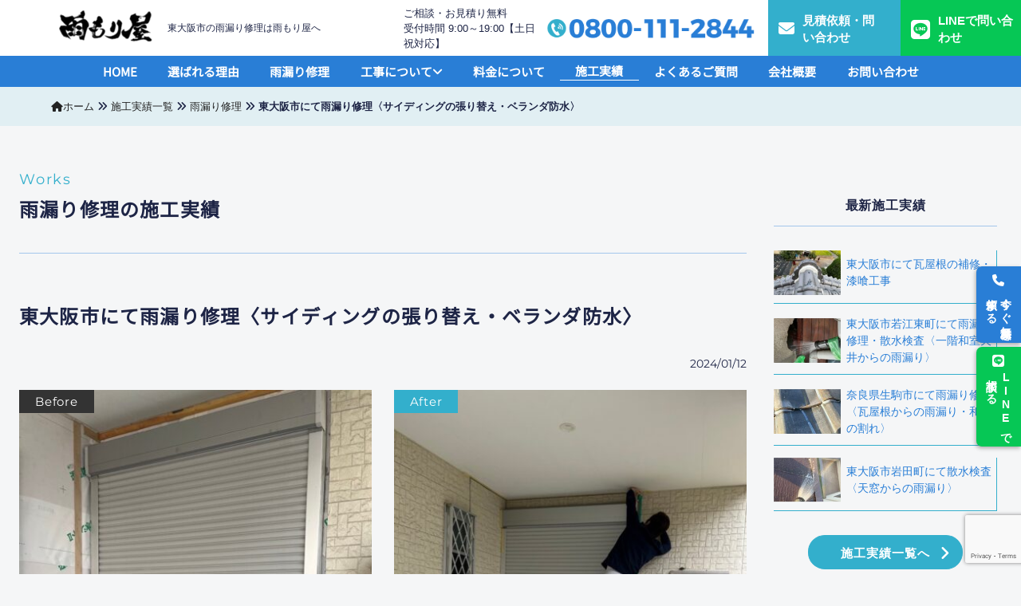

--- FILE ---
content_type: text/html; charset=UTF-8
request_url: https://amamori-higashiosaka.com/550/
body_size: 23579
content:
<!DOCTYPE html>
<html lang="ja">
<head>
<!-- Google tag (gtag.js) -->
<script async src="https://www.googletagmanager.com/gtag/js?id=G-7P4E1V73TP"></script>
<script>
  window.dataLayer = window.dataLayer || [];
  function gtag(){dataLayer.push(arguments);}
  gtag('js', new Date());

  gtag('config', 'G-7P4E1V73TP');
</script>
<!-- Google Tag Manager -->
<script>(function(w,d,s,l,i){w[l]=w[l]||[];w[l].push({'gtm.start':
new Date().getTime(),event:'gtm.js'});var f=d.getElementsByTagName(s)[0],
j=d.createElement(s),dl=l!='dataLayer'?'&l='+l:'';j.async=true;j.src=
'https://www.googletagmanager.com/gtm.js?id='+i+dl;f.parentNode.insertBefore(j,f);
})(window,document,'script','dataLayer','GTM-TNJX9BVR');</script>
<!-- End Google Tag Manager -->
    <meta charset="utf-8">
    <meta http-equiv="X-UA-Compatible" content="IE=edge">
    <meta name="viewport" content="width=device-width, maximum-scale=1.0" />
    <link rel="icon" href="https://amamori-higashiosaka.com/wp-content/themes/AMAMORIYA/images/favicon.ico">
    <link rel="apple-touch-icon" sizes="180x180" href="https://amamori-higashiosaka.com/wp-content/themes/AMAMORIYA/images/apple-touch-icon.png">
    <link rel="preload" href="https://amamori-higashiosaka.com/wp-content/themes/AMAMORIYA/images/logo.png" as="image">  
    
    <!--<link rel="preload" href="https://amamori-higashiosaka.com/wp-content/themes/AMAMORIYA/css/font-awesome.min.css" as="style" onload="this.onload=null;this.rel='stylesheet'">-->
    <link rel="stylesheet" href="https://amamori-higashiosaka.com/wp-content/themes/AMAMORIYA/fontawesome/css/all.css" type="text/css" media="all">
    <link rel="preload" href="https://amamori-higashiosaka.com/wp-content/themes/AMAMORIYA/css/vegas.min.css" as="style" onload="this.onload=null;this.rel='stylesheet'">
    <link rel="preload" href="https://amamori-higashiosaka.com/wp-content/themes/AMAMORIYA/css/animate.min.css" as="style" onload="this.onload=null;this.rel='stylesheet'">
    <link rel="preload" href="https://amamori-higashiosaka.com/wp-content/themes/AMAMORIYA/style.css" as="style" onload="this.onload=null;this.rel='stylesheet'">
    
    <link rel="preconnect" href="https://fonts.googleapis.com">
    <link rel="preconnect" href="https://fonts.gstatic.com" crossorigin>
    <link href="https://fonts.googleapis.com/css2?family=Libre+Baskerville:ital,wght@0,400;0,700;1,400&display=swap" rel="stylesheet">
   
    <noscript><link rel="stylesheet" href="https://amamori-higashiosaka.com/wp-content/themes/AMAMORIYA/css/animate.min.css"></noscript>
    <noscript><link rel="stylesheet" href="https://amamori-higashiosaka.com/wp-content/themes/AMAMORIYA/style.css"></noscript>

    <script>
        (function(a){if(!a.loadCSS){a.loadCSS=function(){}}var b=loadCSS.relpreload={};b.support=(function(){var d;try{d=a.document.createElement("link").relList.supports("preload")}catch(f){d=false}return function(){return d}})();b.bindMediaToggle=function(e){var f=e.media||"all";function d(){e.media=f}if(e.addEventListener){e.addEventListener("load",d)}else{if(e.attachEvent){e.attachEvent("onload",d)}}setTimeout(function(){e.rel="stylesheet";e.media="only x"});setTimeout(d,3000)};b.poly=function(){if(b.support()){return}var d=a.document.getElementsByTagName("link");for(var e=0;e<d.length;e++){var f=d[e];if(f.rel==="preload"&&f.getAttribute("as")==="style"&&!f.getAttribute("data-loadcss")){f.setAttribute("data-loadcss",true);b.bindMediaToggle(f)}}};if(!b.support()){b.poly();var c=a.setInterval(b.poly,500);if(a.addEventListener){a.addEventListener("load",function(){b.poly();a.clearInterval(c)})}else{if(a.attachEvent){a.attachEvent("onload",function(){b.poly();a.clearInterval(c)})}}}if(typeof exports!=="undefined"){exports.loadCSS=loadCSS}else{a.loadCSS=loadCSS}}(typeof global!=="undefined"?global:this));
    </script>
<title>東大阪市にて雨漏り修理〈サイディングの張り替え・ベランダ防水〉 | 東大阪の雨漏り修理は雨もり屋へ</title>
	<style>img:is([sizes="auto" i], [sizes^="auto," i]) { contain-intrinsic-size: 3000px 1500px }</style>
	
		<!-- All in One SEO 4.9.0 - aioseo.com -->
	<meta name="description" content="東大阪市にて火災保険を使った雨漏り修理の様子をご紹介します。 施工中の様子 新規断熱材の取り付け 先にベランダ" />
	<meta name="robots" content="max-image-preview:large" />
	<meta name="author" content="雨もり屋"/>
	<meta name="google-site-verification" content="anR-NKRIvpYDIJN4EsHkFfyIOF58Qnn6mKfeBwpWZU4" />
	<link rel="canonical" href="https://amamori-higashiosaka.com/550/" />
	<meta name="generator" content="All in One SEO (AIOSEO) 4.9.0" />
		<meta property="og:locale" content="ja_JP" />
		<meta property="og:site_name" content="東大阪の雨漏り修理は雨もり屋へ | 東大阪市の雨漏り修理は地元密着の雨漏り修理専門店、雨もり屋にお任せください。迅速な対応と確実な雨漏り修理をお約束いたします。" />
		<meta property="og:type" content="article" />
		<meta property="og:title" content="東大阪市にて雨漏り修理〈サイディングの張り替え・ベランダ防水〉 | 東大阪の雨漏り修理は雨もり屋へ" />
		<meta property="og:description" content="東大阪市にて火災保険を使った雨漏り修理の様子をご紹介します。 施工中の様子 新規断熱材の取り付け 先にベランダ" />
		<meta property="og:url" content="https://amamori-higashiosaka.com/550/" />
		<meta property="og:image" content="https://amamori-higashiosaka.com/wp-content/uploads/2024/09/ogp.jpg" />
		<meta property="og:image:secure_url" content="https://amamori-higashiosaka.com/wp-content/uploads/2024/09/ogp.jpg" />
		<meta property="og:image:width" content="600" />
		<meta property="og:image:height" content="315" />
		<meta property="article:published_time" content="2024-01-12T09:12:59+00:00" />
		<meta property="article:modified_time" content="2024-09-06T06:28:55+00:00" />
		<meta name="twitter:card" content="summary" />
		<meta name="twitter:title" content="東大阪市にて雨漏り修理〈サイディングの張り替え・ベランダ防水〉 | 東大阪の雨漏り修理は雨もり屋へ" />
		<meta name="twitter:description" content="東大阪市にて火災保険を使った雨漏り修理の様子をご紹介します。 施工中の様子 新規断熱材の取り付け 先にベランダ" />
		<meta name="twitter:image" content="https://amamori-higashiosaka.com/wp-content/uploads/2024/09/ogp.jpg" />
		<script type="application/ld+json" class="aioseo-schema">
			{"@context":"https:\/\/schema.org","@graph":[{"@type":"BlogPosting","@id":"https:\/\/amamori-higashiosaka.com\/550\/#blogposting","name":"\u6771\u5927\u962a\u5e02\u306b\u3066\u96e8\u6f0f\u308a\u4fee\u7406\u3008\u30b5\u30a4\u30c7\u30a3\u30f3\u30b0\u306e\u5f35\u308a\u66ff\u3048\u30fb\u30d9\u30e9\u30f3\u30c0\u9632\u6c34\u3009 | \u6771\u5927\u962a\u306e\u96e8\u6f0f\u308a\u4fee\u7406\u306f\u96e8\u3082\u308a\u5c4b\u3078","headline":"\u6771\u5927\u962a\u5e02\u306b\u3066\u96e8\u6f0f\u308a\u4fee\u7406\u3008\u30b5\u30a4\u30c7\u30a3\u30f3\u30b0\u306e\u5f35\u308a\u66ff\u3048\u30fb\u30d9\u30e9\u30f3\u30c0\u9632\u6c34\u3009","author":{"@id":"https:\/\/amamori-higashiosaka.com\/author\/amamoriya\/#author"},"publisher":{"@id":"https:\/\/amamori-higashiosaka.com\/#organization"},"image":{"@type":"ImageObject","url":"https:\/\/amamori-higashiosaka.com\/wp-content\/uploads\/2024\/01\/240112_13-3.jpg","width":450,"height":600,"caption":"\u6771\u5927\u962a\u306b\u3066\u96e8\u6f0f\u308a\u4fee\u7406\u3000\u65bd\u5de5\u524d"},"datePublished":"2024-01-12T18:12:59+09:00","dateModified":"2024-09-06T15:28:55+09:00","inLanguage":"ja","mainEntityOfPage":{"@id":"https:\/\/amamori-higashiosaka.com\/550\/#webpage"},"isPartOf":{"@id":"https:\/\/amamori-higashiosaka.com\/550\/#webpage"},"articleSection":"\u96e8\u6f0f\u308a\u4fee\u7406"},{"@type":"BreadcrumbList","@id":"https:\/\/amamori-higashiosaka.com\/550\/#breadcrumblist","itemListElement":[{"@type":"ListItem","@id":"https:\/\/amamori-higashiosaka.com#listItem","position":1,"name":"\u5bb6","item":"https:\/\/amamori-higashiosaka.com","nextItem":{"@type":"ListItem","@id":"https:\/\/amamori-higashiosaka.com\/works\/#listItem","name":"\u6295\u7a3f"}},{"@type":"ListItem","@id":"https:\/\/amamori-higashiosaka.com\/works\/#listItem","position":2,"name":"\u6295\u7a3f","item":"https:\/\/amamori-higashiosaka.com\/works\/","nextItem":{"@type":"ListItem","@id":"https:\/\/amamori-higashiosaka.com\/category\/%e9%9b%a8%e6%bc%8f%e3%82%8a%e4%bf%ae%e7%90%86\/#listItem","name":"\u96e8\u6f0f\u308a\u4fee\u7406"},"previousItem":{"@type":"ListItem","@id":"https:\/\/amamori-higashiosaka.com#listItem","name":"\u5bb6"}},{"@type":"ListItem","@id":"https:\/\/amamori-higashiosaka.com\/category\/%e9%9b%a8%e6%bc%8f%e3%82%8a%e4%bf%ae%e7%90%86\/#listItem","position":3,"name":"\u96e8\u6f0f\u308a\u4fee\u7406","item":"https:\/\/amamori-higashiosaka.com\/category\/%e9%9b%a8%e6%bc%8f%e3%82%8a%e4%bf%ae%e7%90%86\/","nextItem":{"@type":"ListItem","@id":"https:\/\/amamori-higashiosaka.com\/550\/#listItem","name":"\u6771\u5927\u962a\u5e02\u306b\u3066\u96e8\u6f0f\u308a\u4fee\u7406\u3008\u30b5\u30a4\u30c7\u30a3\u30f3\u30b0\u306e\u5f35\u308a\u66ff\u3048\u30fb\u30d9\u30e9\u30f3\u30c0\u9632\u6c34\u3009"},"previousItem":{"@type":"ListItem","@id":"https:\/\/amamori-higashiosaka.com\/works\/#listItem","name":"\u6295\u7a3f"}},{"@type":"ListItem","@id":"https:\/\/amamori-higashiosaka.com\/550\/#listItem","position":4,"name":"\u6771\u5927\u962a\u5e02\u306b\u3066\u96e8\u6f0f\u308a\u4fee\u7406\u3008\u30b5\u30a4\u30c7\u30a3\u30f3\u30b0\u306e\u5f35\u308a\u66ff\u3048\u30fb\u30d9\u30e9\u30f3\u30c0\u9632\u6c34\u3009","previousItem":{"@type":"ListItem","@id":"https:\/\/amamori-higashiosaka.com\/category\/%e9%9b%a8%e6%bc%8f%e3%82%8a%e4%bf%ae%e7%90%86\/#listItem","name":"\u96e8\u6f0f\u308a\u4fee\u7406"}}]},{"@type":"Organization","@id":"https:\/\/amamori-higashiosaka.com\/#organization","name":"\u6771\u5927\u962a\u306e\u96e8\u6f0f\u308a\u4fee\u7406\u306f\u96e8\u3082\u308a\u5c4b\u3078","description":"\u6771\u5927\u962a\u5e02\u306e\u96e8\u6f0f\u308a\u4fee\u7406\u306f\u5730\u5143\u5bc6\u7740\u306e\u96e8\u6f0f\u308a\u4fee\u7406\u5c02\u9580\u5e97\u3001\u96e8\u3082\u308a\u5c4b\u306b\u304a\u4efb\u305b\u304f\u3060\u3055\u3044\u3002\u8fc5\u901f\u306a\u5bfe\u5fdc\u3068\u78ba\u5b9f\u306a\u96e8\u6f0f\u308a\u4fee\u7406\u3092\u304a\u7d04\u675f\u3044\u305f\u3057\u307e\u3059\u3002","url":"https:\/\/amamori-higashiosaka.com\/","telephone":"+818001112844","logo":{"@type":"ImageObject","url":"https:\/\/amamori-higashiosaka.com\/wp-content\/uploads\/2023\/10\/image-3.webp","@id":"https:\/\/amamori-higashiosaka.com\/550\/#organizationLogo","width":164,"height":81},"image":{"@id":"https:\/\/amamori-higashiosaka.com\/550\/#organizationLogo"}},{"@type":"Person","@id":"https:\/\/amamori-higashiosaka.com\/author\/amamoriya\/#author","url":"https:\/\/amamori-higashiosaka.com\/author\/amamoriya\/","name":"\u96e8\u3082\u308a\u5c4b","image":{"@type":"ImageObject","@id":"https:\/\/amamori-higashiosaka.com\/550\/#authorImage","url":"https:\/\/secure.gravatar.com\/avatar\/22d8c4dadcc46dafbf52d845cbc8160f03f56a44fc57b9df2159f8c2b940de51?s=96&d=mm&r=g","width":96,"height":96,"caption":"\u96e8\u3082\u308a\u5c4b"}},{"@type":"WebPage","@id":"https:\/\/amamori-higashiosaka.com\/550\/#webpage","url":"https:\/\/amamori-higashiosaka.com\/550\/","name":"\u6771\u5927\u962a\u5e02\u306b\u3066\u96e8\u6f0f\u308a\u4fee\u7406\u3008\u30b5\u30a4\u30c7\u30a3\u30f3\u30b0\u306e\u5f35\u308a\u66ff\u3048\u30fb\u30d9\u30e9\u30f3\u30c0\u9632\u6c34\u3009 | \u6771\u5927\u962a\u306e\u96e8\u6f0f\u308a\u4fee\u7406\u306f\u96e8\u3082\u308a\u5c4b\u3078","description":"\u6771\u5927\u962a\u5e02\u306b\u3066\u706b\u707d\u4fdd\u967a\u3092\u4f7f\u3063\u305f\u96e8\u6f0f\u308a\u4fee\u7406\u306e\u69d8\u5b50\u3092\u3054\u7d39\u4ecb\u3057\u307e\u3059\u3002 \u65bd\u5de5\u4e2d\u306e\u69d8\u5b50 \u65b0\u898f\u65ad\u71b1\u6750\u306e\u53d6\u308a\u4ed8\u3051 \u5148\u306b\u30d9\u30e9\u30f3\u30c0","inLanguage":"ja","isPartOf":{"@id":"https:\/\/amamori-higashiosaka.com\/#website"},"breadcrumb":{"@id":"https:\/\/amamori-higashiosaka.com\/550\/#breadcrumblist"},"author":{"@id":"https:\/\/amamori-higashiosaka.com\/author\/amamoriya\/#author"},"creator":{"@id":"https:\/\/amamori-higashiosaka.com\/author\/amamoriya\/#author"},"image":{"@type":"ImageObject","url":"https:\/\/amamori-higashiosaka.com\/wp-content\/uploads\/2024\/01\/240112_13-3.jpg","@id":"https:\/\/amamori-higashiosaka.com\/550\/#mainImage","width":450,"height":600,"caption":"\u6771\u5927\u962a\u306b\u3066\u96e8\u6f0f\u308a\u4fee\u7406\u3000\u65bd\u5de5\u524d"},"primaryImageOfPage":{"@id":"https:\/\/amamori-higashiosaka.com\/550\/#mainImage"},"datePublished":"2024-01-12T18:12:59+09:00","dateModified":"2024-09-06T15:28:55+09:00"},{"@type":"WebSite","@id":"https:\/\/amamori-higashiosaka.com\/#website","url":"https:\/\/amamori-higashiosaka.com\/","name":"\u6771\u5927\u962a\u306e\u96e8\u6f0f\u308a\u4fee\u7406\u306f\u96e8\u3082\u308a\u5c4b\u3078","description":"\u6771\u5927\u962a\u5e02\u306e\u96e8\u6f0f\u308a\u4fee\u7406\u306f\u5730\u5143\u5bc6\u7740\u306e\u96e8\u6f0f\u308a\u4fee\u7406\u5c02\u9580\u5e97\u3001\u96e8\u3082\u308a\u5c4b\u306b\u304a\u4efb\u305b\u304f\u3060\u3055\u3044\u3002\u8fc5\u901f\u306a\u5bfe\u5fdc\u3068\u78ba\u5b9f\u306a\u96e8\u6f0f\u308a\u4fee\u7406\u3092\u304a\u7d04\u675f\u3044\u305f\u3057\u307e\u3059\u3002","inLanguage":"ja","publisher":{"@id":"https:\/\/amamori-higashiosaka.com\/#organization"}}]}
		</script>
		<!-- All in One SEO -->

<link rel="alternate" type="application/rss+xml" title="東大阪の雨漏り修理は雨もり屋へ &raquo; 東大阪市にて雨漏り修理〈サイディングの張り替え・ベランダ防水〉 のコメントのフィード" href="https://amamori-higashiosaka.com/550/feed/" />
<script type="text/javascript">
/* <![CDATA[ */
window._wpemojiSettings = {"baseUrl":"https:\/\/s.w.org\/images\/core\/emoji\/16.0.1\/72x72\/","ext":".png","svgUrl":"https:\/\/s.w.org\/images\/core\/emoji\/16.0.1\/svg\/","svgExt":".svg","source":{"concatemoji":"https:\/\/amamori-higashiosaka.com\/wp-includes\/js\/wp-emoji-release.min.js?ver=cde4784292e8852b1b8b8c3ac928b7be"}};
/*! This file is auto-generated */
!function(s,n){var o,i,e;function c(e){try{var t={supportTests:e,timestamp:(new Date).valueOf()};sessionStorage.setItem(o,JSON.stringify(t))}catch(e){}}function p(e,t,n){e.clearRect(0,0,e.canvas.width,e.canvas.height),e.fillText(t,0,0);var t=new Uint32Array(e.getImageData(0,0,e.canvas.width,e.canvas.height).data),a=(e.clearRect(0,0,e.canvas.width,e.canvas.height),e.fillText(n,0,0),new Uint32Array(e.getImageData(0,0,e.canvas.width,e.canvas.height).data));return t.every(function(e,t){return e===a[t]})}function u(e,t){e.clearRect(0,0,e.canvas.width,e.canvas.height),e.fillText(t,0,0);for(var n=e.getImageData(16,16,1,1),a=0;a<n.data.length;a++)if(0!==n.data[a])return!1;return!0}function f(e,t,n,a){switch(t){case"flag":return n(e,"\ud83c\udff3\ufe0f\u200d\u26a7\ufe0f","\ud83c\udff3\ufe0f\u200b\u26a7\ufe0f")?!1:!n(e,"\ud83c\udde8\ud83c\uddf6","\ud83c\udde8\u200b\ud83c\uddf6")&&!n(e,"\ud83c\udff4\udb40\udc67\udb40\udc62\udb40\udc65\udb40\udc6e\udb40\udc67\udb40\udc7f","\ud83c\udff4\u200b\udb40\udc67\u200b\udb40\udc62\u200b\udb40\udc65\u200b\udb40\udc6e\u200b\udb40\udc67\u200b\udb40\udc7f");case"emoji":return!a(e,"\ud83e\udedf")}return!1}function g(e,t,n,a){var r="undefined"!=typeof WorkerGlobalScope&&self instanceof WorkerGlobalScope?new OffscreenCanvas(300,150):s.createElement("canvas"),o=r.getContext("2d",{willReadFrequently:!0}),i=(o.textBaseline="top",o.font="600 32px Arial",{});return e.forEach(function(e){i[e]=t(o,e,n,a)}),i}function t(e){var t=s.createElement("script");t.src=e,t.defer=!0,s.head.appendChild(t)}"undefined"!=typeof Promise&&(o="wpEmojiSettingsSupports",i=["flag","emoji"],n.supports={everything:!0,everythingExceptFlag:!0},e=new Promise(function(e){s.addEventListener("DOMContentLoaded",e,{once:!0})}),new Promise(function(t){var n=function(){try{var e=JSON.parse(sessionStorage.getItem(o));if("object"==typeof e&&"number"==typeof e.timestamp&&(new Date).valueOf()<e.timestamp+604800&&"object"==typeof e.supportTests)return e.supportTests}catch(e){}return null}();if(!n){if("undefined"!=typeof Worker&&"undefined"!=typeof OffscreenCanvas&&"undefined"!=typeof URL&&URL.createObjectURL&&"undefined"!=typeof Blob)try{var e="postMessage("+g.toString()+"("+[JSON.stringify(i),f.toString(),p.toString(),u.toString()].join(",")+"));",a=new Blob([e],{type:"text/javascript"}),r=new Worker(URL.createObjectURL(a),{name:"wpTestEmojiSupports"});return void(r.onmessage=function(e){c(n=e.data),r.terminate(),t(n)})}catch(e){}c(n=g(i,f,p,u))}t(n)}).then(function(e){for(var t in e)n.supports[t]=e[t],n.supports.everything=n.supports.everything&&n.supports[t],"flag"!==t&&(n.supports.everythingExceptFlag=n.supports.everythingExceptFlag&&n.supports[t]);n.supports.everythingExceptFlag=n.supports.everythingExceptFlag&&!n.supports.flag,n.DOMReady=!1,n.readyCallback=function(){n.DOMReady=!0}}).then(function(){return e}).then(function(){var e;n.supports.everything||(n.readyCallback(),(e=n.source||{}).concatemoji?t(e.concatemoji):e.wpemoji&&e.twemoji&&(t(e.twemoji),t(e.wpemoji)))}))}((window,document),window._wpemojiSettings);
/* ]]> */
</script>
<style id='wp-emoji-styles-inline-css' type='text/css'>

	img.wp-smiley, img.emoji {
		display: inline !important;
		border: none !important;
		box-shadow: none !important;
		height: 1em !important;
		width: 1em !important;
		margin: 0 0.07em !important;
		vertical-align: -0.1em !important;
		background: none !important;
		padding: 0 !important;
	}
</style>
<style id='classic-theme-styles-inline-css' type='text/css'>
/*! This file is auto-generated */
.wp-block-button__link{color:#fff;background-color:#32373c;border-radius:9999px;box-shadow:none;text-decoration:none;padding:calc(.667em + 2px) calc(1.333em + 2px);font-size:1.125em}.wp-block-file__button{background:#32373c;color:#fff;text-decoration:none}
</style>
<link rel='stylesheet' id='aioseo/css/src/vue/standalone/blocks/table-of-contents/global.scss-css' href='https://amamori-higashiosaka.com/wp-content/plugins/all-in-one-seo-pack/dist/Lite/assets/css/table-of-contents/global.e90f6d47.css?ver=4.9.0' type='text/css' media='all' />
<style id='global-styles-inline-css' type='text/css'>
:root{--wp--preset--aspect-ratio--square: 1;--wp--preset--aspect-ratio--4-3: 4/3;--wp--preset--aspect-ratio--3-4: 3/4;--wp--preset--aspect-ratio--3-2: 3/2;--wp--preset--aspect-ratio--2-3: 2/3;--wp--preset--aspect-ratio--16-9: 16/9;--wp--preset--aspect-ratio--9-16: 9/16;--wp--preset--color--black: #000000;--wp--preset--color--cyan-bluish-gray: #abb8c3;--wp--preset--color--white: #ffffff;--wp--preset--color--pale-pink: #f78da7;--wp--preset--color--vivid-red: #cf2e2e;--wp--preset--color--luminous-vivid-orange: #ff6900;--wp--preset--color--luminous-vivid-amber: #fcb900;--wp--preset--color--light-green-cyan: #7bdcb5;--wp--preset--color--vivid-green-cyan: #00d084;--wp--preset--color--pale-cyan-blue: #8ed1fc;--wp--preset--color--vivid-cyan-blue: #0693e3;--wp--preset--color--vivid-purple: #9b51e0;--wp--preset--gradient--vivid-cyan-blue-to-vivid-purple: linear-gradient(135deg,rgba(6,147,227,1) 0%,rgb(155,81,224) 100%);--wp--preset--gradient--light-green-cyan-to-vivid-green-cyan: linear-gradient(135deg,rgb(122,220,180) 0%,rgb(0,208,130) 100%);--wp--preset--gradient--luminous-vivid-amber-to-luminous-vivid-orange: linear-gradient(135deg,rgba(252,185,0,1) 0%,rgba(255,105,0,1) 100%);--wp--preset--gradient--luminous-vivid-orange-to-vivid-red: linear-gradient(135deg,rgba(255,105,0,1) 0%,rgb(207,46,46) 100%);--wp--preset--gradient--very-light-gray-to-cyan-bluish-gray: linear-gradient(135deg,rgb(238,238,238) 0%,rgb(169,184,195) 100%);--wp--preset--gradient--cool-to-warm-spectrum: linear-gradient(135deg,rgb(74,234,220) 0%,rgb(151,120,209) 20%,rgb(207,42,186) 40%,rgb(238,44,130) 60%,rgb(251,105,98) 80%,rgb(254,248,76) 100%);--wp--preset--gradient--blush-light-purple: linear-gradient(135deg,rgb(255,206,236) 0%,rgb(152,150,240) 100%);--wp--preset--gradient--blush-bordeaux: linear-gradient(135deg,rgb(254,205,165) 0%,rgb(254,45,45) 50%,rgb(107,0,62) 100%);--wp--preset--gradient--luminous-dusk: linear-gradient(135deg,rgb(255,203,112) 0%,rgb(199,81,192) 50%,rgb(65,88,208) 100%);--wp--preset--gradient--pale-ocean: linear-gradient(135deg,rgb(255,245,203) 0%,rgb(182,227,212) 50%,rgb(51,167,181) 100%);--wp--preset--gradient--electric-grass: linear-gradient(135deg,rgb(202,248,128) 0%,rgb(113,206,126) 100%);--wp--preset--gradient--midnight: linear-gradient(135deg,rgb(2,3,129) 0%,rgb(40,116,252) 100%);--wp--preset--font-size--small: 13px;--wp--preset--font-size--medium: 20px;--wp--preset--font-size--large: 36px;--wp--preset--font-size--x-large: 42px;--wp--preset--spacing--20: 0.44rem;--wp--preset--spacing--30: 0.67rem;--wp--preset--spacing--40: 1rem;--wp--preset--spacing--50: 1.5rem;--wp--preset--spacing--60: 2.25rem;--wp--preset--spacing--70: 3.38rem;--wp--preset--spacing--80: 5.06rem;--wp--preset--shadow--natural: 6px 6px 9px rgba(0, 0, 0, 0.2);--wp--preset--shadow--deep: 12px 12px 50px rgba(0, 0, 0, 0.4);--wp--preset--shadow--sharp: 6px 6px 0px rgba(0, 0, 0, 0.2);--wp--preset--shadow--outlined: 6px 6px 0px -3px rgba(255, 255, 255, 1), 6px 6px rgba(0, 0, 0, 1);--wp--preset--shadow--crisp: 6px 6px 0px rgba(0, 0, 0, 1);}:where(.is-layout-flex){gap: 0.5em;}:where(.is-layout-grid){gap: 0.5em;}body .is-layout-flex{display: flex;}.is-layout-flex{flex-wrap: wrap;align-items: center;}.is-layout-flex > :is(*, div){margin: 0;}body .is-layout-grid{display: grid;}.is-layout-grid > :is(*, div){margin: 0;}:where(.wp-block-columns.is-layout-flex){gap: 2em;}:where(.wp-block-columns.is-layout-grid){gap: 2em;}:where(.wp-block-post-template.is-layout-flex){gap: 1.25em;}:where(.wp-block-post-template.is-layout-grid){gap: 1.25em;}.has-black-color{color: var(--wp--preset--color--black) !important;}.has-cyan-bluish-gray-color{color: var(--wp--preset--color--cyan-bluish-gray) !important;}.has-white-color{color: var(--wp--preset--color--white) !important;}.has-pale-pink-color{color: var(--wp--preset--color--pale-pink) !important;}.has-vivid-red-color{color: var(--wp--preset--color--vivid-red) !important;}.has-luminous-vivid-orange-color{color: var(--wp--preset--color--luminous-vivid-orange) !important;}.has-luminous-vivid-amber-color{color: var(--wp--preset--color--luminous-vivid-amber) !important;}.has-light-green-cyan-color{color: var(--wp--preset--color--light-green-cyan) !important;}.has-vivid-green-cyan-color{color: var(--wp--preset--color--vivid-green-cyan) !important;}.has-pale-cyan-blue-color{color: var(--wp--preset--color--pale-cyan-blue) !important;}.has-vivid-cyan-blue-color{color: var(--wp--preset--color--vivid-cyan-blue) !important;}.has-vivid-purple-color{color: var(--wp--preset--color--vivid-purple) !important;}.has-black-background-color{background-color: var(--wp--preset--color--black) !important;}.has-cyan-bluish-gray-background-color{background-color: var(--wp--preset--color--cyan-bluish-gray) !important;}.has-white-background-color{background-color: var(--wp--preset--color--white) !important;}.has-pale-pink-background-color{background-color: var(--wp--preset--color--pale-pink) !important;}.has-vivid-red-background-color{background-color: var(--wp--preset--color--vivid-red) !important;}.has-luminous-vivid-orange-background-color{background-color: var(--wp--preset--color--luminous-vivid-orange) !important;}.has-luminous-vivid-amber-background-color{background-color: var(--wp--preset--color--luminous-vivid-amber) !important;}.has-light-green-cyan-background-color{background-color: var(--wp--preset--color--light-green-cyan) !important;}.has-vivid-green-cyan-background-color{background-color: var(--wp--preset--color--vivid-green-cyan) !important;}.has-pale-cyan-blue-background-color{background-color: var(--wp--preset--color--pale-cyan-blue) !important;}.has-vivid-cyan-blue-background-color{background-color: var(--wp--preset--color--vivid-cyan-blue) !important;}.has-vivid-purple-background-color{background-color: var(--wp--preset--color--vivid-purple) !important;}.has-black-border-color{border-color: var(--wp--preset--color--black) !important;}.has-cyan-bluish-gray-border-color{border-color: var(--wp--preset--color--cyan-bluish-gray) !important;}.has-white-border-color{border-color: var(--wp--preset--color--white) !important;}.has-pale-pink-border-color{border-color: var(--wp--preset--color--pale-pink) !important;}.has-vivid-red-border-color{border-color: var(--wp--preset--color--vivid-red) !important;}.has-luminous-vivid-orange-border-color{border-color: var(--wp--preset--color--luminous-vivid-orange) !important;}.has-luminous-vivid-amber-border-color{border-color: var(--wp--preset--color--luminous-vivid-amber) !important;}.has-light-green-cyan-border-color{border-color: var(--wp--preset--color--light-green-cyan) !important;}.has-vivid-green-cyan-border-color{border-color: var(--wp--preset--color--vivid-green-cyan) !important;}.has-pale-cyan-blue-border-color{border-color: var(--wp--preset--color--pale-cyan-blue) !important;}.has-vivid-cyan-blue-border-color{border-color: var(--wp--preset--color--vivid-cyan-blue) !important;}.has-vivid-purple-border-color{border-color: var(--wp--preset--color--vivid-purple) !important;}.has-vivid-cyan-blue-to-vivid-purple-gradient-background{background: var(--wp--preset--gradient--vivid-cyan-blue-to-vivid-purple) !important;}.has-light-green-cyan-to-vivid-green-cyan-gradient-background{background: var(--wp--preset--gradient--light-green-cyan-to-vivid-green-cyan) !important;}.has-luminous-vivid-amber-to-luminous-vivid-orange-gradient-background{background: var(--wp--preset--gradient--luminous-vivid-amber-to-luminous-vivid-orange) !important;}.has-luminous-vivid-orange-to-vivid-red-gradient-background{background: var(--wp--preset--gradient--luminous-vivid-orange-to-vivid-red) !important;}.has-very-light-gray-to-cyan-bluish-gray-gradient-background{background: var(--wp--preset--gradient--very-light-gray-to-cyan-bluish-gray) !important;}.has-cool-to-warm-spectrum-gradient-background{background: var(--wp--preset--gradient--cool-to-warm-spectrum) !important;}.has-blush-light-purple-gradient-background{background: var(--wp--preset--gradient--blush-light-purple) !important;}.has-blush-bordeaux-gradient-background{background: var(--wp--preset--gradient--blush-bordeaux) !important;}.has-luminous-dusk-gradient-background{background: var(--wp--preset--gradient--luminous-dusk) !important;}.has-pale-ocean-gradient-background{background: var(--wp--preset--gradient--pale-ocean) !important;}.has-electric-grass-gradient-background{background: var(--wp--preset--gradient--electric-grass) !important;}.has-midnight-gradient-background{background: var(--wp--preset--gradient--midnight) !important;}.has-small-font-size{font-size: var(--wp--preset--font-size--small) !important;}.has-medium-font-size{font-size: var(--wp--preset--font-size--medium) !important;}.has-large-font-size{font-size: var(--wp--preset--font-size--large) !important;}.has-x-large-font-size{font-size: var(--wp--preset--font-size--x-large) !important;}
:where(.wp-block-post-template.is-layout-flex){gap: 1.25em;}:where(.wp-block-post-template.is-layout-grid){gap: 1.25em;}
:where(.wp-block-columns.is-layout-flex){gap: 2em;}:where(.wp-block-columns.is-layout-grid){gap: 2em;}
:root :where(.wp-block-pullquote){font-size: 1.5em;line-height: 1.6;}
</style>
<link rel='stylesheet' id='contact-form-7-css' href='https://amamori-higashiosaka.com/wp-content/plugins/contact-form-7/includes/css/styles.css?ver=6.1.3' type='text/css' media='all' />
<link rel="https://api.w.org/" href="https://amamori-higashiosaka.com/wp-json/" /><link rel="alternate" title="JSON" type="application/json" href="https://amamori-higashiosaka.com/wp-json/wp/v2/posts/550" /><link rel="EditURI" type="application/rsd+xml" title="RSD" href="https://amamori-higashiosaka.com/xmlrpc.php?rsd" />

<link rel='shortlink' href='https://amamori-higashiosaka.com/?p=550' />
<link rel="alternate" title="oEmbed (JSON)" type="application/json+oembed" href="https://amamori-higashiosaka.com/wp-json/oembed/1.0/embed?url=https%3A%2F%2Famamori-higashiosaka.com%2F550%2F" />
<link rel="alternate" title="oEmbed (XML)" type="text/xml+oembed" href="https://amamori-higashiosaka.com/wp-json/oembed/1.0/embed?url=https%3A%2F%2Famamori-higashiosaka.com%2F550%2F&#038;format=xml" />
<meta name="ti-site-data" content="[base64]" /><noscript><style>.lazyload[data-src]{display:none !important;}</style></noscript><style>.lazyload{background-image:none !important;}.lazyload:before{background-image:none !important;}</style></head>

<body>
<!-- Google Tag Manager (noscript) -->
<noscript><iframe src="https://www.googletagmanager.com/ns.html?id=GTM-TNJX9BVR"
height="0" width="0" style="display:none;visibility:hidden"></iframe></noscript>
<!-- End Google Tag Manager (noscript) -->
        <header id="top-head">
            <div class="head_middle">
                <div class="inner">
                    <div class="flexbox nowrap head_top">
                        <div class="logo-wrap">
                            <a href="https://amamori-higashiosaka.com/">
                                  <img src="https://amamori-higashiosaka.com/wp-content/themes/AMAMORIYA/images/logo.png" alt="東大阪市の雨漏り修理は雨もり屋へ">
                            </a>
                            <p class="head_text">東大阪市の雨漏り修理は雨もり屋へ</p>
                        </div>
                            
                        <div class="phone">
                            <p>ご相談・お見積り無料<br>受付時間 9:00～19:00【土日祝対応】</p><a href="tel:0800-111-2844"><img src="[data-uri]" alt="東大阪市の雨漏り修理は雨もり屋へ" data-src="https://amamori-higashiosaka.com/wp-content/themes/AMAMORIYA/images/tel-bnr.png" decoding="async" class="lazyload" data-eio-rwidth="331" data-eio-rheight="48"><noscript><img src="https://amamori-higashiosaka.com/wp-content/themes/AMAMORIYA/images/tel-bnr.png" alt="東大阪市の雨漏り修理は雨もり屋へ" data-eio="l"></noscript></a>
                        </div>
                        <div class="contact_list">
                            <ul>
                                <li class="phone"><a href="tel:0800-111-2844"><i class="fa fa-phone"></i><span>TEL</span></a></li>
                                <li class="mail"><a href="https://amamori-higashiosaka.com/contact/#mail"><i class="fa fa-envelope"></i><span>見積依頼・問い合わせ</span></a></li>
                                <li class="line"><a href="https://lin.ee/phmy5BU" target="_blank" rel="noopener noreferrer"><i class="fab fa-line"></i><span>LINEで問い合わせ</span></a></li>
                            </ul>
                        </div>
                        <div class="hamburger">
                            <span></span>
                            <span></span>
                            <span></span>
                            <p>MENU</p>
                        </div>
                    </div>
                </div>
                </div>
                <div class="flexbox nowrap gnaviwrap">
                    <nav id="global-nav">
                        <ul>
                            <li><a href="https://amamori-higashiosaka.com/">HOME</a></li>
                            <li><a href="https://amamori-higashiosaka.com/reason/">選ばれる理由</a></li>
                            
                            <li><a href="https://amamori-higashiosaka.com/leakage/">雨漏り修理</a></li>
                            
                            
                            <li class="dropdown-btn"><a href="https://amamori-higashiosaka.com/construction/" class="">工事について<i class="fas fa-angle-down"></i></a>
                            <ul class="dropdown">
                                <li><a href="https://amamori-higashiosaka.com/construction/">施工メニュー</a></li>
                                <li><a href="https://amamori-higashiosaka.com/construction/#other">その他の工事</a></li>
                                <li><a href="https://amamori-higashiosaka.com/flow">お問合せの流れ</a></li> 
                            </ul>
                        </li>
                            <li><a href="https://amamori-higashiosaka.com/price/">料金について</a></li>
                            <li class="current"><a href="https://amamori-higashiosaka.com/works/">施工実績</a></li>
                             <li><a href="https://amamori-higashiosaka.com/qa/">よくあるご質問</a></li>
                            <li><a href="https://amamori-higashiosaka.com/company/">会社概要</a></li>
                            <li><a href="https://amamori-higashiosaka.com/contact/">お問い合わせ</a></li>
                            <li class="nav-li"><a class="nav-tel" href="tel:0800-111-2844"><span>TEL: 0800-111-2844</span><p>電話受付 9：00〜19：00（土日祝対応）</p></a></li>
                        </ul>

                    </nav>
                </div>
            
        </header>

<div class="breadcrumbs-wrap">
  <div class="container">
        <div class="breadcrumbs" itemscope itemtype="http://schema.org/BreadcrumbList">
            <span itemprop="itemListElement" itemscope itemtype="http://schema.org/ListItem"><a itemprop="item" href="https://amamori-higashiosaka.com/"><span itemprop="name"><span class="fa fa-home"></span>ホーム</span></a><meta itemprop="position" content="1" /></span> 
            <span class="fas fa-angle-double-right"></span> 
            <span itemprop="itemListElement" itemscope itemtype="http://schema.org/ListItem"><a itemprop="item" href="https://amamori-higashiosaka.com/works/"><span itemprop="name">施工実績一覧</span></a><meta itemprop="position" content="2" /></span> 
            <span class="fas fa-angle-double-right"></span> 
                        <span itemprop="itemListElement" itemscope itemtype="http://schema.org/ListItem"><a itemprop="item" href="https://amamori-higashiosaka.com/category/%e9%9b%a8%e6%bc%8f%e3%82%8a%e4%bf%ae%e7%90%86/"><span itemprop="name">雨漏り修理</span></a><meta itemprop="position" content="3" /></span> 
            <span class="fas fa-angle-double-right"></span> 
            <span itemprop="itemListElement" itemscope itemtype="http://schema.org/ListItem"><span itemprop="name">東大阪市にて雨漏り修理〈サイディングの張り替え・ベランダ防水〉</span><meta itemprop="position" content="4"></span>
        </div>
    </div>
</div>

<div id="content" class="flex">
    <main id="main"> 
        <section class="sub-heading">
            <div class="container">
            <div class="midashi">
                <h1 class="midashi-heading">雨漏り修理の施工実績<span>Works</span></h1>
                </div>

                <div class="works_single">
                    <article>
                    <div class="single-wrap anim-box fadeup js-trigger">
                                                                                <h2 class="title">東大阪市にて雨漏り修理〈サイディングの張り替え・ベランダ防水〉</h2>
                            <p class="date">2024/01/12</p>
                        
                            <div class="flexbox mgt20">
                                                                  <div class="item row5 before">
                                    <figure>
                                                                                <img src="[data-uri]" alt="東大阪にて雨漏り修理　施工前" data-src="https://amamori-higashiosaka.com/wp-content/uploads/2024/01/240112_13-3.jpg" decoding="async" class="lazyload" data-eio-rwidth="450" data-eio-rheight="600"><noscript><img src="https://amamori-higashiosaka.com/wp-content/uploads/2024/01/240112_13-3.jpg" alt="東大阪にて雨漏り修理　施工前" data-eio="l"></noscript>
                                    </figure>
                                   </div>
                                                               
                                
                                                                  <div class="item row5 after">
                                    <figure>
                                                                                <img src="[data-uri]" alt="東大阪にて雨漏り修理　完工" data-src="https://amamori-higashiosaka.com/wp-content/uploads/2024/01/240112_13-10.jpg" decoding="async" class="lazyload" data-eio-rwidth="450" data-eio-rheight="600"><noscript><img src="https://amamori-higashiosaka.com/wp-content/uploads/2024/01/240112_13-10.jpg" alt="東大阪にて雨漏り修理　完工" data-eio="l"></noscript>
                                    </figure>
                                  </div>
                                                                
                                                                 
                                                                </div> 
                        
                                <div class="works_single">
                                     <!-- お客様のお困りごと・ご依頼のきっかけ --> 
                                                                            <div class="nayami">
                                            <h3>お客様のお困りごと・ご依頼のきっかけ、弊社からのご提案</h3>
                                            <p>東大阪市にて雨漏り修理のご依頼です。<br />
ガレージ上のベランダから雨漏りが発生していると、弊社にご相談がありました。<br />
雨漏り調査をおこなったところ、ベランダのドレンに防水処理がされていないことが原因で雨漏りが発生していました。<br />
またガレージのサイディングの下地が雨水により膨らんでしまっていました。<br />
ベランダには通気緩衝工法をおこない、ガレージのサイディングは断熱材からの張り替えをおこないました。</p>  
                                        </div>
                                                                    </div>
                        
                                <p>東大阪市にて火災保険を使った雨漏り修理の様子をご紹介します。</p>
<h3>施工中の様子</h3>
<h4>新規断熱材の取り付け</h4>
<img fetchpriority="high" decoding="async" class="alignnone wp-image-554 size-medium lazyload" src="[data-uri]" alt="新規断熱材の取り付け" width="225" height="300"   data-src="https://amamori-higashiosaka.com/wp-content/uploads/2024/01/240112_13-4-225x300.jpg" data-srcset="https://amamori-higashiosaka.com/wp-content/uploads/2024/01/240112_13-4-225x300.jpg 225w, https://amamori-higashiosaka.com/wp-content/uploads/2024/01/240112_13-4.jpg 450w" data-sizes="auto" data-eio-rwidth="225" data-eio-rheight="300" /><noscript><img fetchpriority="high" decoding="async" class="alignnone wp-image-554 size-medium" src="https://amamori-higashiosaka.com/wp-content/uploads/2024/01/240112_13-4-225x300.jpg" alt="新規断熱材の取り付け" width="225" height="300" srcset="https://amamori-higashiosaka.com/wp-content/uploads/2024/01/240112_13-4-225x300.jpg 225w, https://amamori-higashiosaka.com/wp-content/uploads/2024/01/240112_13-4.jpg 450w" sizes="(max-width: 225px) 100vw, 225px" data-eio="l" /></noscript> <img decoding="async" class="alignnone wp-image-557 size-medium lazyload" src="[data-uri]" alt="新規断熱材の取り付け" width="225" height="300"   data-src="https://amamori-higashiosaka.com/wp-content/uploads/2024/01/240112_13-7-225x300.jpg" data-srcset="https://amamori-higashiosaka.com/wp-content/uploads/2024/01/240112_13-7-225x300.jpg 225w, https://amamori-higashiosaka.com/wp-content/uploads/2024/01/240112_13-7.jpg 450w" data-sizes="auto" data-eio-rwidth="225" data-eio-rheight="300" /><noscript><img decoding="async" class="alignnone wp-image-557 size-medium" src="https://amamori-higashiosaka.com/wp-content/uploads/2024/01/240112_13-7-225x300.jpg" alt="新規断熱材の取り付け" width="225" height="300" srcset="https://amamori-higashiosaka.com/wp-content/uploads/2024/01/240112_13-7-225x300.jpg 225w, https://amamori-higashiosaka.com/wp-content/uploads/2024/01/240112_13-7.jpg 450w" sizes="(max-width: 225px) 100vw, 225px" data-eio="l" /></noscript>
<p>先にベランダの防水工事は完了しております。<br />
散水調査をおこない、雨漏りの発生場所を確認してから通気緩衝工法を施工いたしました。<br />
続いてガレージのサイディングの張り替えをおこないます。</p>
<p>まずは下地が膨れ上がっていた部分の断熱材の取り付けをおこないます。<br />
お客様のご希望で最低限の補修とのことでしたので、部分的な張り替えをおこなっております。</p>
<p>▷参考記事：<a href="https://amamori-tatsujin.com/knowledge/repair/945/" target="_blank" rel="noopener">ベランダや屋上の雨漏りを防ぐ！適切な防水工事とメンテナンスが家を守ります</a></p>
<h4>サイディング張り替え</h4>
<img decoding="async" class="alignnone wp-image-562 size-medium lazyload" src="[data-uri]" alt="サイディング張り替え" width="225" height="300"   data-src="https://amamori-higashiosaka.com/wp-content/uploads/2024/01/240112_13-12-225x300.jpg" data-srcset="https://amamori-higashiosaka.com/wp-content/uploads/2024/01/240112_13-12-225x300.jpg 225w, https://amamori-higashiosaka.com/wp-content/uploads/2024/01/240112_13-12.jpg 450w" data-sizes="auto" data-eio-rwidth="225" data-eio-rheight="300" /><noscript><img decoding="async" class="alignnone wp-image-562 size-medium" src="https://amamori-higashiosaka.com/wp-content/uploads/2024/01/240112_13-12-225x300.jpg" alt="サイディング張り替え" width="225" height="300" srcset="https://amamori-higashiosaka.com/wp-content/uploads/2024/01/240112_13-12-225x300.jpg 225w, https://amamori-higashiosaka.com/wp-content/uploads/2024/01/240112_13-12.jpg 450w" sizes="(max-width: 225px) 100vw, 225px" data-eio="l" /></noscript> <img decoding="async" class="alignnone wp-image-560 size-medium lazyload" src="[data-uri]" alt="サイディング張り替え" width="225" height="300"   data-src="https://amamori-higashiosaka.com/wp-content/uploads/2024/01/240112_13-10-225x300.jpg" data-srcset="https://amamori-higashiosaka.com/wp-content/uploads/2024/01/240112_13-10-225x300.jpg 225w, https://amamori-higashiosaka.com/wp-content/uploads/2024/01/240112_13-10.jpg 450w" data-sizes="auto" data-eio-rwidth="225" data-eio-rheight="300" /><noscript><img decoding="async" class="alignnone wp-image-560 size-medium" src="https://amamori-higashiosaka.com/wp-content/uploads/2024/01/240112_13-10-225x300.jpg" alt="サイディング張り替え" width="225" height="300" srcset="https://amamori-higashiosaka.com/wp-content/uploads/2024/01/240112_13-10-225x300.jpg 225w, https://amamori-higashiosaka.com/wp-content/uploads/2024/01/240112_13-10.jpg 450w" sizes="(max-width: 225px) 100vw, 225px" data-eio="l" /></noscript>
<p>既存のサイディングと同じサイディングの手配をおこない、現場で加工して取り付けをおこないました。<br />
ガレージの外壁も雨漏りが発生する前のきれいな状態に戻りました。</p>
<p>▷参考記事：<a href="https://amamori-tatsujin.com/knowledge/repair/913/" target="_blank" rel="noopener">ガレージも雨漏りするの？ガレージの雨漏り修理やメンテナンス方法は？</a></p>
<h3>担当者からのコメント</h3>
<p>この度は雨もり屋にご依頼をいただき、誠にありがとうございます。</p>
<p>弊社では、屋根からの雨漏り修理はもちろんですが、ベランダ防水工事やサイディングの張り替え、室内クロスの張り替えなど雨漏りに伴う修繕工事も自社で対応可能です。雨もり屋にお任せいただければ、余計な中間費用が掛からずに雨漏り修理をおこなうことが出来ます。</p>
<p>東大阪市にて雨漏り修理でお困りの際は、ぜひ一度雨もり屋にご相談ください！</p>
                        
                                                                <div class="work-table-wrap">
                                    <table>
                                        <tr>
                                            <th class="trigger01">現場住所</th>
                                            <td class="trigger02">東大阪市</td>
                                        </tr>
                                        <tr>
                                            <th>施工内容</th>
                                            <td>サイディングの張り替え・ベランダ防水</td>
                                        </tr>
                                        <tr>
                                            <th>施工箇所詳細</th>
                                            <td>外壁・ベランダ</td>
                                        </tr>
                                                                                <tr>
                                            <th>施工期間</th>
                                            <td>5日（職人2名）</td>
                                        </tr>
                                                                                                                                                            </table>
                                </div>
                                
                                                                        </div>
                    
                    <!-- 前後の記事へのリンク -->                    
                    <div class="center_left_list">
                       <ul class="post_navi flexbox row2 margin">
                                                  <li class="item"><a href="https://amamori-higashiosaka.com/530/" rel="prev"><i class="fa fa-angle-double-left"></i> 東大阪市にて漆喰の劣化による雨漏り修理</a></li>
                        
                                                   <li class="item next"><a href="https://amamori-higashiosaka.com/571/" rel="next">東大阪市にて雨漏り修理〈外壁塗装・ひび割れ補修〉 <i class="fa fa-angle-double-right"></i></a></li>
                                               </ul>
                    </div>
                    
                    <!-- 関連記事の表示 -->
                    <h3>同じカテゴリの記事</h3>
                    
                    <ul class="flexbox margin row3 flex-wrap mgt30 workslist related">   
                                                    <li class="item news anim-box fadeup js-trigger">
                                <div class="archive_pic">
                                                                           <!--BEFOREとAFTERの写真が両方ない場合はサムネイル挿入-->
                                            <div class="news_img">
                                                
                                                                                                        <figure><img src="[data-uri]" alt="東大阪市にて雨漏り修理　漆喰工事" data-src="https://amamori-higashiosaka.com/wp-content/uploads/2024/01/240112_16-10.jpg" decoding="async" class="lazyload" data-eio-rwidth="600" data-eio-rheight="450"><noscript><img src="https://amamori-higashiosaka.com/wp-content/uploads/2024/01/240112_16-10.jpg" alt="東大阪市にて雨漏り修理　漆喰工事" data-eio="l"></noscript></figure>
                                                                           
                                            </div>
                                                                            
                                    </div>
                                
                                <div class="news_textbox">
                                    <p class="news_title">東大阪市にて漆喰の劣化による雨漏り修理</p>
                                    <p class="news_text">
                                                                                   東大阪市にて雨漏り修理のご依頼をいただきました。
雨が強く降った日に天井からポトポトと音がしたので、天井裏に上がってみたら雨漏りがしていたと、弊社にご相談があ...                                                                            </p>
                                    <div class="flexbox">
                                        <p class="date">2024/01/12</p>
                                        <ul class="category">
                                            <li><a href="https://amamori-higashiosaka.com/category/%e9%9b%a8%e6%bc%8f%e3%82%8a%e4%bf%ae%e7%90%86/" class="%e9%9b%a8%e6%bc%8f%e3%82%8a%e4%bf%ae%e7%90%86">雨漏り修理</a></li>                                        </ul>
                                    </div>
                                </div>
                                <a href="https://amamori-higashiosaka.com/530/" class="blocklink"></a>
                            </li>
                                                    <li class="item news anim-box fadeup js-trigger">
                                <div class="archive_pic">
                                                                          <!--BEFOREとAFTERの写真が両方あれば自動で挿入-->
                                          <div class="news_img flexbox row2">
                                              <p class="text before">Before</p>
                                              <p class="text after">After</p>
                                              <div class="item">
                                                                                                    <figure><img src="[data-uri]" alt="東大阪市にて雨漏り修理〈外壁のひび割れ補修〉 施工前" data-src="https://amamori-higashiosaka.com/wp-content/uploads/2024/01/240130_14-15-e1706599609101.jpg" decoding="async" class="lazyload" data-eio-rwidth="277" data-eio-rheight="365"><noscript><img src="https://amamori-higashiosaka.com/wp-content/uploads/2024/01/240130_14-15-e1706599609101.jpg" alt="東大阪市にて雨漏り修理〈外壁のひび割れ補修〉 施工前" data-eio="l"></noscript></figure>
                                              </div>
                                              <div class="item">
                                                                                                    <figure><img src="[data-uri]" alt="東大阪にて雨漏り修理　外壁のひび割れ補修　完工" data-src="https://amamori-higashiosaka.com/wp-content/uploads/2024/01/240130_14-28-e1706599466102.jpg" decoding="async" class="lazyload" data-eio-rwidth="277" data-eio-rheight="366"><noscript><img src="https://amamori-higashiosaka.com/wp-content/uploads/2024/01/240130_14-28-e1706599466102.jpg" alt="東大阪にて雨漏り修理　外壁のひび割れ補修　完工" data-eio="l"></noscript></figure>
                                              </div>
                                            </div>
                                                                            
                                    </div>
                                
                                <div class="news_textbox">
                                    <p class="news_title">東大阪市にて雨漏り修理〈外壁のひび割れ補修〉</p>
                                    <p class="news_text">
                                                                                   東大阪市にお住いのお客様より雨漏り修理のご依頼です。
弊社でシロアリ駆除のご依頼を承ったところ、床下の布基礎が湿っていたので雨漏りがしている可能性がありました...                                                                            </p>
                                    <div class="flexbox">
                                        <p class="date">2024/01/30</p>
                                        <ul class="category">
                                            <li><a href="https://amamori-higashiosaka.com/category/%e9%9b%a8%e6%bc%8f%e3%82%8a%e4%bf%ae%e7%90%86/" class="%e9%9b%a8%e6%bc%8f%e3%82%8a%e4%bf%ae%e7%90%86">雨漏り修理</a></li>                                        </ul>
                                    </div>
                                </div>
                                <a href="https://amamori-higashiosaka.com/659/" class="blocklink"></a>
                            </li>
                                                    <li class="item news anim-box fadeup js-trigger">
                                <div class="archive_pic">
                                                                          <!--BEFOREとAFTERの写真が両方あれば自動で挿入-->
                                          <div class="news_img flexbox row2">
                                              <p class="text before">Before</p>
                                              <p class="text after">After</p>
                                              <div class="item">
                                                                                                    <figure><img src="[data-uri]" alt="東大阪市高井田にて波板修理〈強風被害の波板〉 施工前" data-src="https://amamori-higashiosaka.com/wp-content/uploads/2024/10/LINE_ALBUM_2024511-譚ｱ螟ｧ髦ｪ蟶るｫ倅ｺ慕伐縲豕｢譚ｿ蠑ｵ繧頑崛縺亥ｷ･莠祇241002_4.jpg" decoding="async" class="lazyload" data-eio-rwidth="450" data-eio-rheight="600"><noscript><img src="https://amamori-higashiosaka.com/wp-content/uploads/2024/10/LINE_ALBUM_2024511-譚ｱ螟ｧ髦ｪ蟶るｫ倅ｺ慕伐縲豕｢譚ｿ蠑ｵ繧頑崛縺亥ｷ･莠祇241002_4.jpg" alt="東大阪市高井田にて波板修理〈強風被害の波板〉 施工前" data-eio="l"></noscript></figure>
                                              </div>
                                              <div class="item">
                                                                                                    <figure><img src="[data-uri]" alt="東大阪市高井田にて波板修理〈強風被害の波板〉 施工後" data-src="https://amamori-higashiosaka.com/wp-content/uploads/2024/10/LINE_ALBUM_2024511-譚ｱ螟ｧ髦ｪ蟶るｫ倅ｺ慕伐縲豕｢譚ｿ蠑ｵ繧頑崛縺亥ｷ･莠祇241002_1.jpg" decoding="async" class="lazyload" data-eio-rwidth="450" data-eio-rheight="600"><noscript><img src="https://amamori-higashiosaka.com/wp-content/uploads/2024/10/LINE_ALBUM_2024511-譚ｱ螟ｧ髦ｪ蟶るｫ倅ｺ慕伐縲豕｢譚ｿ蠑ｵ繧頑崛縺亥ｷ･莠祇241002_1.jpg" alt="東大阪市高井田にて波板修理〈強風被害の波板〉 施工後" data-eio="l"></noscript></figure>
                                              </div>
                                            </div>
                                                                            
                                    </div>
                                
                                <div class="news_textbox">
                                    <p class="news_title">東大阪市高井田にて波板修理〈強風被害の波板〉</p>
                                    <p class="news_text">
                                                                                   ご依頼を頂きまして誠にありがとうございます。今回のご相談は、波板の隅の部分が飛ばされてしまったとのことでした。風災で火災保険を使用したかったという旨もお聞き致し...                                                                            </p>
                                    <div class="flexbox">
                                        <p class="date">2024/10/08</p>
                                        <ul class="category">
                                            <li><a href="https://amamori-higashiosaka.com/category/%e9%9b%a8%e6%bc%8f%e3%82%8a%e4%bf%ae%e7%90%86/" class="%e9%9b%a8%e6%bc%8f%e3%82%8a%e4%bf%ae%e7%90%86">雨漏り修理</a></li>                                        </ul>
                                    </div>
                                </div>
                                <a href="https://amamori-higashiosaka.com/858/" class="blocklink"></a>
                            </li>
                                                    <li class="item news anim-box fadeup js-trigger">
                                <div class="archive_pic">
                                                                          <!--BEFOREとAFTERの写真が両方あれば自動で挿入-->
                                          <div class="news_img flexbox row2">
                                              <p class="text before">Before</p>
                                              <p class="text after">After</p>
                                              <div class="item">
                                                                                                    <figure><img src="[data-uri]" alt="大阪府大阪市にて波板屋根修理 施工前" data-src="https://amamori-higashiosaka.com/wp-content/uploads/2024/12/波板張替え工事_241211_2-1.jpg" decoding="async" class="lazyload" data-eio-rwidth="450" data-eio-rheight="600"><noscript><img src="https://amamori-higashiosaka.com/wp-content/uploads/2024/12/波板張替え工事_241211_2-1.jpg" alt="大阪府大阪市にて波板屋根修理 施工前" data-eio="l"></noscript></figure>
                                              </div>
                                              <div class="item">
                                                                                                    <figure><img src="[data-uri]" alt="大阪府大阪市にて波板屋根修理 施工後" data-src="https://amamori-higashiosaka.com/wp-content/uploads/2024/12/波板張替え工事_241211_2-2.jpg" decoding="async" class="lazyload" data-eio-rwidth="450" data-eio-rheight="600"><noscript><img src="https://amamori-higashiosaka.com/wp-content/uploads/2024/12/波板張替え工事_241211_2-2.jpg" alt="大阪府大阪市にて波板屋根修理 施工後" data-eio="l"></noscript></figure>
                                              </div>
                                            </div>
                                                                            
                                    </div>
                                
                                <div class="news_textbox">
                                    <p class="news_title">大阪府大阪市にて波板屋根修理</p>
                                    <p class="news_text">
                                                                                   大阪市にお住まいのお客様より、「波板が今にも飛びそうだ」と訪問販売業者に指摘され、急いで契約したものの、施工中の対応が非常に雑で不安になり、工事を途中でキャンセ...                                                                            </p>
                                    <div class="flexbox">
                                        <p class="date">2024/12/11</p>
                                        <ul class="category">
                                            <li><a href="https://amamori-higashiosaka.com/category/%e9%9b%a8%e6%bc%8f%e3%82%8a%e4%bf%ae%e7%90%86/" class="%e9%9b%a8%e6%bc%8f%e3%82%8a%e4%bf%ae%e7%90%86">雨漏り修理</a></li>                                        </ul>
                                    </div>
                                </div>
                                <a href="https://amamori-higashiosaka.com/961/" class="blocklink"></a>
                            </li>
                                                    <li class="item news anim-box fadeup js-trigger">
                                <div class="archive_pic">
                                                                           <!--BEFOREとAFTERの写真が両方ない場合はサムネイル挿入-->
                                            <div class="news_img">
                                                
                                                                                                        <figure><img src="[data-uri]" alt="" data-src="https://amamori-higashiosaka.com/wp-content/uploads/2025/07/東大阪市にて雨漏り修理〈外壁からの雨漏り〉-10.jpg" decoding="async" class="lazyload" data-eio-rwidth="750" data-eio-rheight="1000"><noscript><img src="https://amamori-higashiosaka.com/wp-content/uploads/2025/07/東大阪市にて雨漏り修理〈外壁からの雨漏り〉-10.jpg" alt="" data-eio="l"></noscript></figure>
                                                                           
                                            </div>
                                                                            
                                    </div>
                                
                                <div class="news_textbox">
                                    <p class="news_title">東大阪市にて雨漏り修理〈外壁からの雨漏り〉</p>
                                    <p class="news_text">
                                                                                   二階の天井から雨漏りがしているとのご相談をくださいました。
別部隊が散水検査をおこなったところ、外壁と外壁が重なっている角の部分、コーナージョイントと外壁の出...                                                                            </p>
                                    <div class="flexbox">
                                        <p class="date">2025/07/22</p>
                                        <ul class="category">
                                            <li><a href="https://amamori-higashiosaka.com/category/%e9%9b%a8%e6%bc%8f%e3%82%8a%e4%bf%ae%e7%90%86/" class="%e9%9b%a8%e6%bc%8f%e3%82%8a%e4%bf%ae%e7%90%86">雨漏り修理</a></li>                                        </ul>
                                    </div>
                                </div>
                                <a href="https://amamori-higashiosaka.com/1455/" class="blocklink"></a>
                            </li>
                                                    <li class="item news anim-box fadeup js-trigger">
                                <div class="archive_pic">
                                                                          <!--BEFOREとAFTERの写真が両方あれば自動で挿入-->
                                          <div class="news_img flexbox row2">
                                              <p class="text before">Before</p>
                                              <p class="text after">After</p>
                                              <div class="item">
                                                                                                    <figure><img src="[data-uri]" alt="屋根塗装工事 施工前" data-src="https://amamori-higashiosaka.com/wp-content/uploads/2025/06/LINE_ALBUM_東大阪市新家　屋根塗装工事_250616_5.jpg" decoding="async" class="lazyload" data-eio-rwidth="462" data-eio-rheight="1000"><noscript><img src="https://amamori-higashiosaka.com/wp-content/uploads/2025/06/LINE_ALBUM_東大阪市新家　屋根塗装工事_250616_5.jpg" alt="屋根塗装工事 施工前" data-eio="l"></noscript></figure>
                                              </div>
                                              <div class="item">
                                                                                                    <figure><img src="[data-uri]" alt="屋根塗装工事 施工後" data-src="https://amamori-higashiosaka.com/wp-content/uploads/2025/06/LINE_ALBUM_東大阪市新家　屋根塗装工事_250616_1.jpg" decoding="async" class="lazyload" data-eio-rwidth="1000" data-eio-rheight="750"><noscript><img src="https://amamori-higashiosaka.com/wp-content/uploads/2025/06/LINE_ALBUM_東大阪市新家　屋根塗装工事_250616_1.jpg" alt="屋根塗装工事 施工後" data-eio="l"></noscript></figure>
                                              </div>
                                            </div>
                                                                            
                                    </div>
                                
                                <div class="news_textbox">
                                    <p class="news_title">東大阪市新家にて屋根塗装工事</p>
                                    <p class="news_text">
                                                                                   東大阪市新家にお住まいのお客様より屋根塗装工事のご依頼をいただきました。
こちらのお客様は2月に雨漏りの工事をさせていただいたお客様で、その際は一部だけカバー...                                                                            </p>
                                    <div class="flexbox">
                                        <p class="date">2025/06/20</p>
                                        <ul class="category">
                                            <li><a href="https://amamori-higashiosaka.com/category/%e9%9b%a8%e6%bc%8f%e3%82%8a%e4%bf%ae%e7%90%86/" class="%e9%9b%a8%e6%bc%8f%e3%82%8a%e4%bf%ae%e7%90%86">雨漏り修理</a></li>                                        </ul>
                                    </div>
                                </div>
                                <a href="https://amamori-higashiosaka.com/1373/" class="blocklink"></a>
                            </li>
                                            </ul>
                                        
                    
                </article>
                <div class="link-wrap center mgt60">
                    <p><a href="https://amamori-higashiosaka.com/works/">施工実績一覧へ</a></p>
                </div>
            </div> 
              
            </div>
        </section>

    </main>
      <aside id="sidecolumn">
    <section class="side-works">        
            <div class="widget">
                <div class="midashi">
                    <p class="midashi-heading">最新施工実績</p>
                </div>
                <ul class="mgt30 workslist">
                                                                <li class="item news flexbox">
                            <div class="news_img">
                                                              <!--AFTERあればAFTERの写真挿入-->
                                                                    <figure><img src="[data-uri]" alt="東大阪市にて瓦屋根の補修・漆喰工事 施工後" data-src="https://amamori-higashiosaka.com/wp-content/uploads/2025/11/LINE_ALBUM_東大阪市池の端町-漆喰打ち替え工事_251014_9-1-150x150.jpg" decoding="async" class="lazyload" data-eio-rwidth="150" data-eio-rheight="150"><noscript><img src="https://amamori-higashiosaka.com/wp-content/uploads/2025/11/LINE_ALBUM_東大阪市池の端町-漆喰打ち替え工事_251014_9-1-150x150.jpg" alt="東大阪市にて瓦屋根の補修・漆喰工事 施工後" data-eio="l"></noscript></figure>
                                                           
                            </div>
                            
                            <p class="news_title">東大阪市にて瓦屋根の補修・漆喰工事</p>
                            
                            <a href="https://amamori-higashiosaka.com/1789/" class="blocklink"></a>
                        </li>
                                            <li class="item news flexbox">
                            <div class="news_img">
                                                              <!--AFTERあればAFTERの写真挿入-->
                                                                    <figure><img src="[data-uri]" alt="東大阪市若江東町にて雨漏り修理・散水検査〈一階和室天井からの雨漏り〉 施工後" data-src="https://amamori-higashiosaka.com/wp-content/uploads/2025/11/東大阪市若江東町にて雨漏り修理・散水検査〈一階和室天井からの雨漏り〉-5-150x150.jpg" decoding="async" class="lazyload" data-eio-rwidth="150" data-eio-rheight="150"><noscript><img src="https://amamori-higashiosaka.com/wp-content/uploads/2025/11/東大阪市若江東町にて雨漏り修理・散水検査〈一階和室天井からの雨漏り〉-5-150x150.jpg" alt="東大阪市若江東町にて雨漏り修理・散水検査〈一階和室天井からの雨漏り〉 施工後" data-eio="l"></noscript></figure>
                                                           
                            </div>
                            
                            <p class="news_title">東大阪市若江東町にて雨漏り修理・散水検査〈一階和室天井からの雨漏り〉</p>
                            
                            <a href="https://amamori-higashiosaka.com/1759/" class="blocklink"></a>
                        </li>
                                            <li class="item news flexbox">
                            <div class="news_img">
                                                              <!--AFTERあればAFTERの写真挿入-->
                                                                    <figure><img src="[data-uri]" alt="奈良県生駒市にて雨漏り修理〈瓦屋根からの雨漏り・和瓦の割れ〉 施工後" data-src="https://amamori-higashiosaka.com/wp-content/uploads/2025/10/奈良県生駒市にて雨漏り修理〈瓦屋根からの雨漏り・和瓦の割れ〉-33-150x150.jpg" decoding="async" class="lazyload" data-eio-rwidth="150" data-eio-rheight="150"><noscript><img src="https://amamori-higashiosaka.com/wp-content/uploads/2025/10/奈良県生駒市にて雨漏り修理〈瓦屋根からの雨漏り・和瓦の割れ〉-33-150x150.jpg" alt="奈良県生駒市にて雨漏り修理〈瓦屋根からの雨漏り・和瓦の割れ〉 施工後" data-eio="l"></noscript></figure>
                                                           
                            </div>
                            
                            <p class="news_title">奈良県生駒市にて雨漏り修理〈瓦屋根からの雨漏り・和瓦の割れ〉</p>
                            
                            <a href="https://amamori-higashiosaka.com/1698/" class="blocklink"></a>
                        </li>
                                            <li class="item news flexbox">
                            <div class="news_img">
                                                              <!--AFTERあればAFTERの写真挿入-->
                                                                    <figure><img src="[data-uri]" alt="東大阪市岩田町にて散水検査〈天窓からの雨漏り〉 施工後" data-src="https://amamori-higashiosaka.com/wp-content/uploads/2025/09/東大阪市岩田町にて散水検査〈天窓からの雨漏り〉-31-150x150.jpg" decoding="async" class="lazyload" data-eio-rwidth="150" data-eio-rheight="150"><noscript><img src="https://amamori-higashiosaka.com/wp-content/uploads/2025/09/東大阪市岩田町にて散水検査〈天窓からの雨漏り〉-31-150x150.jpg" alt="東大阪市岩田町にて散水検査〈天窓からの雨漏り〉 施工後" data-eio="l"></noscript></figure>
                                                           
                            </div>
                            
                            <p class="news_title">東大阪市岩田町にて散水検査〈天窓からの雨漏り〉</p>
                            
                            <a href="https://amamori-higashiosaka.com/1657/" class="blocklink"></a>
                        </li>
                                    </ul>
                <div class="link-wrap center mgt30">
                    <p><a href="https://amamori-higashiosaka.com/works/">施工実績一覧へ</a></p>
                </div>

            </div>
        
            <div class="widget mgt40">
                    <div class="midashi">
                        <h2 class="midashi-heading">雨漏り修理の豆知識</h2>
                    </div>
                    <ul class="mgt30 workslist">
                                            
                            <!-- 記事があるとき -->
                                                                <li class="item news flexbox">
                                    <div class="news_img">
                                                                                                                               <figure><img src="[data-uri]" alt="外壁からの雨漏りはどこから？雨水の侵入場所と対処法について" data-src="https://amamori-higashiosaka.com/wp-content/uploads/2024/02/23407380_s-150x150.jpg" decoding="async" class="lazyload" data-eio-rwidth="150" data-eio-rheight="150"><noscript><img src="https://amamori-higashiosaka.com/wp-content/uploads/2024/02/23407380_s-150x150.jpg" alt="外壁からの雨漏りはどこから？雨水の侵入場所と対処法について" data-eio="l"></noscript></figure> 
                                                                    
                                    </div>
                                    <p class="news_title">外壁からの雨漏りはどこから？雨水の侵入場所と対処法について</p>
                                    <a href="https://amamori-higashiosaka.com/column/%e5%a4%96%e5%a3%81%e3%81%8b%e3%82%89%e3%81%ae%e9%9b%a8%e6%bc%8f%e3%82%8a%e3%81%af%e3%81%a9%e3%81%93%e3%81%8b%e3%82%89%ef%bc%9f%e9%9b%a8%e6%b0%b4%e3%81%ae%e4%be%b5%e5%85%a5%e5%a0%b4%e6%89%80%e3%81%a8/" class="blocklink"></a>
                                </li>
                        
                                                        <li class="item news flexbox">
                                    <div class="news_img">
                                                                                                                               <figure><img src="[data-uri]" alt="雨漏りの調査方法と業者選びのポイントをプロの雨漏り修理業者が解説" data-src="https://amamori-higashiosaka.com/wp-content/uploads/2024/01/AdobeStock_330771230-150x150.jpeg" decoding="async" class="lazyload" data-eio-rwidth="150" data-eio-rheight="150"><noscript><img src="https://amamori-higashiosaka.com/wp-content/uploads/2024/01/AdobeStock_330771230-150x150.jpeg" alt="雨漏りの調査方法と業者選びのポイントをプロの雨漏り修理業者が解説" data-eio="l"></noscript></figure> 
                                                                    
                                    </div>
                                    <p class="news_title">雨漏りの調査方法と業者選びのポイントをプロの雨漏り修理業者が解説</p>
                                    <a href="https://amamori-higashiosaka.com/column/%e9%9b%a8%e6%bc%8f%e3%82%8a%e3%81%ae%e8%aa%bf%e6%9f%bb%e6%96%b9%e6%b3%95%e3%81%a8%e6%a5%ad%e8%80%85%e9%81%b8%e3%81%b3%e3%81%ae%e3%83%9d%e3%82%a4%e3%83%b3%e3%83%88%e3%82%92%e3%83%97%e3%83%ad%e3%81%ae/" class="blocklink"></a>
                                </li>
                        
                                                        <li class="item news flexbox">
                                    <div class="news_img">
                                                                                                                               <figure><img src="[data-uri]" alt="雨漏り修理で火災保険が適用される条件と申請方法について詳しく解説" data-src="https://amamori-higashiosaka.com/wp-content/uploads/2024/01/25185453_s.jpg" decoding="async" class="lazyload" data-eio-rwidth="600" data-eio-rheight="400"><noscript><img src="https://amamori-higashiosaka.com/wp-content/uploads/2024/01/25185453_s.jpg" alt="雨漏り修理で火災保険が適用される条件と申請方法について詳しく解説" data-eio="l"></noscript></figure> 
                                                                    
                                    </div>
                                    <p class="news_title">雨漏り修理で火災保険が適用される条件と申請方法について詳しく解説</p>
                                    <a href="https://amamori-higashiosaka.com/column/%e9%9b%a8%e6%bc%8f%e3%82%8a%e4%bf%ae%e7%90%86%e3%81%a7%e7%81%ab%e7%81%bd%e4%bf%9d%e9%99%ba%e3%81%8c%e9%81%a9%e7%94%a8%e3%81%95%e3%82%8c%e3%82%8b%e6%9d%a1%e4%bb%b6%e3%81%a8%e7%94%b3%e8%ab%8b%e6%96%b9/" class="blocklink"></a>
                                </li>
                        
                                                        <li class="item news flexbox">
                                    <div class="news_img">
                                                                                                                               <figure><img src="[data-uri]" alt="瓦屋根から雨漏りが発生する原因とメンテナンス方法について説明" data-src="https://amamori-higashiosaka.com/wp-content/uploads/2024/01/27219715_s-150x150.jpg" decoding="async" class="lazyload" data-eio-rwidth="150" data-eio-rheight="150"><noscript><img src="https://amamori-higashiosaka.com/wp-content/uploads/2024/01/27219715_s-150x150.jpg" alt="瓦屋根から雨漏りが発生する原因とメンテナンス方法について説明" data-eio="l"></noscript></figure> 
                                                                    
                                    </div>
                                    <p class="news_title">瓦屋根から雨漏りが発生する原因とメンテナンス方法について説明</p>
                                    <a href="https://amamori-higashiosaka.com/column/%e7%93%a6%e5%b1%8b%e6%a0%b9%e3%81%8b%e3%82%89%e9%9b%a8%e6%bc%8f%e3%82%8a%e3%81%8c%e7%99%ba%e7%94%9f%e3%81%99%e3%82%8b%e5%8e%9f%e5%9b%a0%e3%81%a8%e3%83%a1%e3%83%b3%e3%83%86%e3%83%8a%e3%83%b3%e3%82%b9/" class="blocklink"></a>
                                </li>
                        
                                                        <li class="item news flexbox">
                                    <div class="news_img">
                                                                                                                               <figure><img src="[data-uri]" alt="ベランダから雨漏りが起こる原因と対策を解説" data-src="https://amamori-higashiosaka.com/wp-content/uploads/2024/03/4172950_s-150x150.jpg" decoding="async" class="lazyload" data-eio-rwidth="150" data-eio-rheight="150"><noscript><img src="https://amamori-higashiosaka.com/wp-content/uploads/2024/03/4172950_s-150x150.jpg" alt="ベランダから雨漏りが起こる原因と対策を解説" data-eio="l"></noscript></figure> 
                                                                    
                                    </div>
                                    <p class="news_title">ベランダから雨漏りが起こる原因と対策を解説</p>
                                    <a href="https://amamori-higashiosaka.com/column/%e3%83%99%e3%83%a9%e3%83%b3%e3%83%80%e3%81%8b%e3%82%89%e9%9b%a8%e6%bc%8f%e3%82%8a%e3%81%8c%e8%b5%b7%e3%81%93%e3%82%8b%e5%8e%9f%e5%9b%a0%e3%81%a8%e5%af%be%e7%ad%96%e3%82%92%e8%a7%a3%e8%aa%ac/" class="blocklink"></a>
                                </li>
                        
                                                        <li class="item news flexbox">
                                    <div class="news_img">
                                                                                                                               <figure><img src="[data-uri]" alt="雨漏りの初期症状やご自宅でのセルフチェック方法についてプロが教えます！" data-src="https://amamori-higashiosaka.com/wp-content/uploads/2024/03/28115927_s-150x150.jpg" decoding="async" class="lazyload" data-eio-rwidth="150" data-eio-rheight="150"><noscript><img src="https://amamori-higashiosaka.com/wp-content/uploads/2024/03/28115927_s-150x150.jpg" alt="雨漏りの初期症状やご自宅でのセルフチェック方法についてプロが教えます！" data-eio="l"></noscript></figure> 
                                                                    
                                    </div>
                                    <p class="news_title">雨漏りの初期症状やご自宅でのセルフチェック方法についてプロが教えます！</p>
                                    <a href="https://amamori-higashiosaka.com/column/%e9%9b%a8%e6%bc%8f%e3%82%8a%e3%81%ae%e5%88%9d%e6%9c%9f%e7%97%87%e7%8a%b6%e3%82%84%e3%81%94%e8%87%aa%e5%ae%85%e3%81%a7%e3%81%ae%e3%82%bb%e3%83%ab%e3%83%95%e3%83%81%e3%82%a7%e3%83%83%e3%82%af%e6%96%b9/" class="blocklink"></a>
                                </li>
                        
                                                        <li class="item news flexbox">
                                    <div class="news_img">
                                                                                                                               <figure><img src="[data-uri]" alt="窓枠からの雨漏り解消法！プロの修理で安心を取り戻そう" data-src="https://amamori-higashiosaka.com/wp-content/uploads/2024/03/24480741_s-150x150.jpg" decoding="async" class="lazyload" data-eio-rwidth="150" data-eio-rheight="150"><noscript><img src="https://amamori-higashiosaka.com/wp-content/uploads/2024/03/24480741_s-150x150.jpg" alt="窓枠からの雨漏り解消法！プロの修理で安心を取り戻そう" data-eio="l"></noscript></figure> 
                                                                    
                                    </div>
                                    <p class="news_title">窓枠からの雨漏り解消法！プロの修理で安心を取り戻そう</p>
                                    <a href="https://amamori-higashiosaka.com/column/window/" class="blocklink"></a>
                                </li>
                        
                                                        <li class="item news flexbox">
                                    <div class="news_img">
                                                                                                                               <figure><img src="[data-uri]" alt="瓦屋根の雨漏りは漆喰が原因？劣化症状や対処法について" data-src="https://amamori-higashiosaka.com/wp-content/uploads/2024/03/560567_s-150x150.jpg" decoding="async" class="lazyload" data-eio-rwidth="150" data-eio-rheight="150"><noscript><img src="https://amamori-higashiosaka.com/wp-content/uploads/2024/03/560567_s-150x150.jpg" alt="瓦屋根の雨漏りは漆喰が原因？劣化症状や対処法について" data-eio="l"></noscript></figure> 
                                                                    
                                    </div>
                                    <p class="news_title">瓦屋根の雨漏りは漆喰が原因？劣化症状や対処法について</p>
                                    <a href="https://amamori-higashiosaka.com/column/%e7%93%a6%e5%b1%8b%e6%a0%b9%e3%81%ae%e9%9b%a8%e6%bc%8f%e3%82%8a%e3%81%af%e6%bc%86%e5%96%b0%e3%81%8c%e5%8e%9f%e5%9b%a0%ef%bc%9f%e5%8a%a3%e5%8c%96%e7%97%87%e7%8a%b6%e3%82%84%e5%af%be%e5%87%a6%e6%b3%95/" class="blocklink"></a>
                                </li>
                        
                                                        <li class="item news flexbox">
                                    <div class="news_img">
                                                                                                                               <figure><img src="[data-uri]" alt="カーポートからの雨漏り！-対策やメンテナンス方法" data-src="https://amamori-higashiosaka.com/wp-content/uploads/2024/09/カーポートからの雨漏り！-対策やメンテナンス方法-150x150.jpg" decoding="async" class="lazyload" data-eio-rwidth="150" data-eio-rheight="150"><noscript><img src="https://amamori-higashiosaka.com/wp-content/uploads/2024/09/カーポートからの雨漏り！-対策やメンテナンス方法-150x150.jpg" alt="カーポートからの雨漏り！-対策やメンテナンス方法" data-eio="l"></noscript></figure> 
                                                                    
                                    </div>
                                    <p class="news_title">カーポートからの雨漏り！対策やメンテナンス方法について解説</p>
                                    <a href="https://amamori-higashiosaka.com/column/%e3%82%ab%e3%83%bc%e3%83%9d%e3%83%bc%e3%83%88%e3%81%8b%e3%82%89%e3%81%ae%e9%9b%a8%e6%bc%8f%e3%82%8a%ef%bc%81%e5%af%be%e7%ad%96%e3%82%84%e3%83%a1%e3%83%b3%e3%83%86%e3%83%8a%e3%83%b3%e3%82%b9%e6%96%b9/" class="blocklink"></a>
                                </li>
                        
                                                        <li class="item news flexbox">
                                    <div class="news_img">
                                                                                                                               <figure><img src="[data-uri]" alt="雨漏り修理などに 使用される コーキングとは？" data-src="https://amamori-higashiosaka.com/wp-content/uploads/2024/09/雨漏り修理などに-使用される-コーキングとは？-150x150.jpg" decoding="async" class="lazyload" data-eio-rwidth="150" data-eio-rheight="150"><noscript><img src="https://amamori-higashiosaka.com/wp-content/uploads/2024/09/雨漏り修理などに-使用される-コーキングとは？-150x150.jpg" alt="雨漏り修理などに 使用される コーキングとは？" data-eio="l"></noscript></figure> 
                                                                    
                                    </div>
                                    <p class="news_title">雨漏り修理や補修、対策に使用されるコーキングについて</p>
                                    <a href="https://amamori-higashiosaka.com/column/%e9%9b%a8%e6%bc%8f%e3%82%8a%e4%bf%ae%e7%90%86%e3%82%84%e8%a3%9c%e4%bf%ae%e3%80%81%e5%af%be%e7%ad%96%e3%81%ab%e4%bd%bf%e7%94%a8%e3%81%95%e3%82%8c%e3%82%8b%e3%82%b3%e3%83%bc%e3%82%ad%e3%83%b3%e3%82%b0/" class="blocklink"></a>
                                </li>
                        
                                                </ul>

                    <div class="link-wrap center mgt30">
                        <p><a href="https://amamori-higashiosaka.com/column/" role="button">豆知識一覧へ</a></p>
                    </div>      

                </div>    
        
    </section>
  </aside> 
</div>

        
        <div class="line-fixed tel-fixed effect-fade">            
            <a href="tel:0800-111-2844" class="line-btn"><i class="fa fa-phone"></i><p>今すぐ無料見積を<br>依頼する</p></a>
       </div>

        <div class="line-fixed effect-fade">            
            <a href="https://lin.ee/phmy5BU" target="_blank" class="line-btn"><i class="fab fa-line"></i><p>LINEで<br>相談する</p></a>
       </div>
        
        <a href="#">
            <div class="pagetop">
                <p>TOP</p>
            </div>
        </a>

        <footer>            
        <section class="about-top lazyload" style="background: no-repeat center;" data-back="https://amamori-higashiosaka.com/wp-content/themes/AMAMORIYA/images/top-back.jpg" data-eio-rwidth="1600" data-eio-rheight="900">
            <div class="container">
                <div class="midashi center">                    
                        <h2 class="white midashi-heading">問い合わせ<span>Contact</span></h2>
                    </div>
                    <p class="text-center">東大阪市の雨漏り修理は雨漏り修理専門店、雨漏り屋にお任せください。<br>現地調査・見積もりは無料です。</p>
                <div class="contact-wrap">
                    <div class="tel-wrap">
                        <h3>お電話はこちらから</h3>
                        <p>TEL <span>0800-111-2844</span></p>
                        <p>電話受付 9：00〜19：00（土日祝対応）</p>
                        <a href="tel:0800-111-2844" class="blocklink"></a>
                    </div>

                    <div class="flexbox">
                        <div class="mail-wrap">                                
                            <a href="https://amamori-higashiosaka.com/contact/">
                            <div class="mail_btn"><span class="icon"><i class="fa fa-envelope"></i></span> <p>お問合せフォーム</p></div></a>
                        </div>
                        <div class="line-wrap">
                            <a href="" target="_blank">
                            <div class="mail_btn"><span class="icon"><i class="fab fa-line"></i></span> <p>LINEから相談する</p></div></a> 
                        </div>
                    </div> 

                 </div>            
            </div>
        </section>
             <div class="area-wrap flexbox row2">
                 <div class="left item">
                        <div class="midashi center">
                            <p class="midashi-heading">施工エリア<span>Area</span></p>
                        </div>
                        <h3 class="text-center">東大阪市を中心に大阪府全域対応可能！</h3>
                       
                     <div class="text-center">
                         <p>TEL：<a href="tel:0800-111-2844"><i class="fa fa-phone"></i> <span class="tel">0800-111-2844</span></a></p>
                         <p>雨もり屋は東大阪市を中心に、雨漏り修理を承っています。<br>自社施工なので中間マージンは不要。適正価格で確実丁寧な施工をご提供いたします。<br>現地調査・見積もりは無料です。お気軽にご相談ください。</p>
                    </div>
                </div>

                <div class="right item">     
                     <iframe  style="border:0;" allowfullscreen="" loading="lazy" data-src="https://www.google.com/maps/embed?pb=!1m18!1m12!1m3!1d3281.2919904470905!2d135.61027081216432!3d34.67257938460685!2m3!1f0!2f0!3f0!3m2!1i1024!2i768!4f13.1!3m3!1m2!1s0x60011b12f3afa117%3A0xeb79b67f4de78bd2!2z6Zuo44KC44KK5bGL!5e0!3m2!1sja!2sjp!4v1724925538801!5m2!1sja!2sjp" class="lazyload"></iframe>
                </div>                
            </div>

            <div class="footer-bottom">
                <div class="flexbox">
                    <div class="item row5">
                        <a href="https://amamori-higashiosaka.com/" class="footer_logo">
                        <img src="https://amamori-higashiosaka.com/wp-content/themes/AMAMORIYA/images/logo.png" alt="東大阪市を中心に活動する雨漏り修理の職人直営店 雨もり屋"></a>
                        <h3>東大阪市の雨漏り修理の専門店</h3>

                        <p>〒578-0984　大阪府東大阪市菱江1丁目18-29<br>
                        <a href="tel:0800-111-2844"><i class="fa fa-phone"></i> <span class="tel">0800-111-2844</span></a><br>電話受付時間 9：00〜19：00（土日祝対応）<br>
                        対応エリア：東大阪市を中心に、大阪全域・近隣府県全域対応</p>
                        <p class="footer_menu_title questionnaire pc_only"><a href="https://amamori-higashiosaka.com/contact/">お問い合わせ</a></p>
                        
                        <ul class="outer-link mgt20">
                            <li><a href="https://amamori-nara.com/" target="_blank"><img src="[data-uri]" alt="雨もり屋奈良店ホームページへ 公式ホームページへ" data-src="https://amamori-higashiosaka.com/wp-content/themes/AMAMORIYA/images/link/amamoriya_nara_bnr_mini.jpg" decoding="async" class="lazyload" data-eio-rwidth="120" data-eio-rheight="60"><noscript><img src="https://amamori-higashiosaka.com/wp-content/themes/AMAMORIYA/images/link/amamoriya_nara_bnr_mini.jpg" alt="雨もり屋奈良店ホームページへ 公式ホームページへ" data-eio="l"></noscript></a></li>
                            <li class="portal"><a href="https://amamori-tatsujin.com/" target="_blank"><img src="[data-uri]" alt="雨漏り修理の達人 公式ホームページへ" data-src="https://amamori-higashiosaka.com/wp-content/themes/AMAMORIYA/images/link/ama.jpg" decoding="async" class="lazyload" data-eio-rwidth="100" data-eio-rheight="100"><noscript><img src="https://amamori-higashiosaka.com/wp-content/themes/AMAMORIYA/images/link/ama.jpg" alt="雨漏り修理の達人 公式ホームページへ" data-eio="l"></noscript></a></li>
                            <li class="portal"><a href="https://yaneshuri-takumi.com/" target="_blank"><img src="[data-uri]" alt="屋根修理の匠 公式ホームページへ" data-src="https://amamori-higashiosaka.com/wp-content/themes/AMAMORIYA/images/link/takumi.jpg" decoding="async" class="lazyload" data-eio-rwidth="100" data-eio-rheight="100"><noscript><img src="https://amamori-higashiosaka.com/wp-content/themes/AMAMORIYA/images/link/takumi.jpg" alt="屋根修理の匠 公式ホームページへ" data-eio="l"></noscript></a></li>
                            <li class="portal"><a href="https://www.ee-shokunin.com/" target="_blank"><img src="[data-uri]" alt="ええ職人ドットコム 公式ホームページへ" data-src="https://amamori-higashiosaka.com/wp-content/themes/AMAMORIYA/images/link/ee.png" decoding="async" class="lazyload" data-eio-rwidth="100" data-eio-rheight="100"><noscript><img src="https://amamori-higashiosaka.com/wp-content/themes/AMAMORIYA/images/link/ee.png" alt="ええ職人ドットコム 公式ホームページへ" data-eio="l"></noscript></a>
                            </li>
                         </ul>
                    </div>
                <div class="footer_menu item row5">
                    <div class="item">
                        <p class="footer_menu_title"><a href="https://amamori-higashiosaka.com/reason/">選ばれる理由</a></p>
                        <p class="footer_menu_title"><a href="https://amamori-higashiosaka.com/flow/">工事の流れ</a></p>
                        <p class="footer_menu_title"><a href="https://amamori-higashiosaka.com/construction/">施工メニュー</a></p>
                        <ul class="">
                            <li><a href="https://amamori-higashiosaka.com/leakage/">雨漏り修理</a></li>
                            <li><a href="https://amamori-higashiosaka.com/construction/#other">その他の工事</a></li>
                            <li><a href="https://amamori-higashiosaka.com/flow">お問合せの流れ</a></li> 
                        </ul>
                        <p class="footer_menu_title"><a href="https://amamori-higashiosaka.com/price/">料金について</a></p>
                        <p class="footer_menu_title"><a href="https://amamori-higashiosaka.com/insurance/">火災保険申請サポート</a></p>
                        
                    </div>
                     <div class="item">
                        <p class="footer_menu_title"><a href="https://amamori-higashiosaka.com/works/">施工実績</a></p>
                         <ul class="">
                            <li><a href="https://amamori-higashiosaka.com/category/amamori/">施工実績：雨漏り修理</a></li>
                            <li><a href="https://amamori-higashiosaka.com/category/other/">施工実績：その他の工事</a></li>
                        </ul>
                         <p class="footer_menu_title"><a href="https://amamori-higashiosaka.com/column/">雨漏り修理の豆知識</a></p>
                         <p class="footer_menu_title"><a href="https://amamori-higashiosaka.com/company/">会社概要</a></p>
                         <p class="footer_menu_title"><a href="https://amamori-higashiosaka.com/qa/">よくあるご質問</a></p>
                         <p class="footer_menu_title"><a href="https://amamori-higashiosaka.com/sitemap/">サイトマップ</a></p>
                         <p class="footer_menu_title"><a href="https://amamori-higashiosaka.com/privacy/">プライバシーポリシー</a></p>
                         <p class="footer_menu_title questionnaire sp_only"><a href="https://amamori-higashiosaka.com/contact/">お問い合わせ</a></p>
                    </div>                     
                </div>
            </div>
            </div>
            <div class="copyright">
                <p>&copy; AMAMORIYA All Rights Reserved.</p>
            </div>
        </footer>

<script src="https://amamori-higashiosaka.com/wp-content/themes/AMAMORIYA/js/jquery.js"></script>
<script src="https://amamori-higashiosaka.com/wp-content/themes/AMAMORIYA/js/vegas.min.js"></script>

<script>
    var ww = window.innerWidth || document.documentElement.clientWidth || 0;
    if (ww > 640){
        var srcBgArray = [{ src: 'https://amamori-higashiosaka.com/wp-content/themes/AMAMORIYA/images/slide/01.jpg' }, //PCでスライドする画像を配列で設定
                 { src: 'https://amamori-higashiosaka.com/wp-content/themes/AMAMORIYA/images/slide/01.jpg' },
                 { src: 'https://amamori-higashiosaka.com/wp-content/themes/AMAMORIYA/images/slide/03.jpg' },
                 { src: 'https://amamori-higashiosaka.com/wp-content/themes/AMAMORIYA/images/slide/04.jpg' },
                 { src: 'https://amamori-higashiosaka.com/wp-content/themes/AMAMORIYA/images/slide/05.jpg' }];
    } else {
        var srcBgArray = [{ src: 'https://amamori-higashiosaka.com/wp-content/themes/AMAMORIYA/images/slide/01-sp.jpg' }, //スマホでスライドする画像を配列で設定
                 { src: 'https://amamori-higashiosaka.com/wp-content/themes/AMAMORIYA/images/slide/01-sp.jpg' },
                 { src: 'https://amamori-higashiosaka.com/wp-content/themes/AMAMORIYA/images/slide/03-sp.jpg' },
                 { src: 'https://amamori-higashiosaka.com/wp-content/themes/AMAMORIYA/images/slide/04-sp.jpg' }];

    }
	$('#vegas').vegas({ 
		slides: srcBgArray,
        preload: 'true',
        timer: false,
        transition: 'fade', //スライドを遷移させる際のアニメーション
        transitionDuration: 2000, //スライドの遷移アニメーションの時間
        delay: 3500, //スライド切り替え時の遅延時間
  	});
</script>

<script>
    $('.JS_ScrollItem').each(function(){
        let $item = $(this);
        $(window).on('scroll', function(){
        let top = $item.offset().top; // ターゲットの位置取得
        let position = top - $(window).height();  // イベントを発火させたい位置
        if($(window).scrollTop() > position){
            $item.addClass('isShow');
        }
        });
    });

    $(function () {
        // Sticky, Footerfix, TotopBtn
        var $header = $('#top-head');
        var footerFix = $('.footer-fix');
        var topBtn = $('.pagetop');
        footerFix.hide();
        topBtn.hide();
        $(window).scroll(function() {
          if($(window).scrollTop()>300){
                topBtn.fadeIn(500);
                footerFix.fadeIn(500);
            }else{
                topBtn.fadeOut(300);
                footerFix.fadeOut(300);
            }
          if ($(window).scrollTop() > 50) {
                $header.addClass('fixed');
           } else {
                $header.removeClass('fixed');
          } 
        });    

        topBtn.click(function(){
            $('body,html').animate({
            scrollTop: 0},1000);
            return false;
        });
        
        // Hamburger menu
        $('.hamburger').click(function() {
            $(this).toggleClass('active');
            if ($(this).hasClass('active')) {
                $('#global-nav').addClass('active');
            } else {
                $('#global-nav').removeClass('active');
            }
        });
        
      $(window).scroll(function () {
        $(".effect-fade").each(function () {
          var elemPos = $(this).offset().top; /* 要素の位置を取得 */
          var scroll = $(window).scrollTop(); /* スクロール位置を取得 */
          var windowHeight = $(window).height(); /* 画面幅を取得（画面の下側に入ったときに動作させるため） */
          if (scroll > elemPos - windowHeight) {
            /* 要素位置までスクロール出来たときに動作する */
            $(this).addClass("effect-scroll");
          }
        });
      });
      jQuery(window).scroll();
        
    // aimation呼び出し
    if ($('.js-trigger').length) {
        scrollAnimation();
    }
    
    // aimation関数
    function scrollAnimation() {
        $(window).scroll(function () {
            $(".js-trigger").each(function () {
                let position = $(this).offset().top,
                    scroll = $(window).scrollTop(),
                    windowHeight = $(window).height();

                if (scroll > position - windowHeight + 200) {
                    $(this).addClass('is-animated');
                }
            });
        });
    }
    $(window).trigger('scroll');
        
       $("#acMenu dt").on("click", function() {
        $(this).next().toggleClass('active');
    });

	// #ページ遷移時のずれを調整
	const url = $(location).attr('href'),
	headerHeight = $('header').outerHeight() + 30;
    // urlに「#」が含まれていれば
	if(url.indexOf("#") != -1){
		const anchor = url.split("#"),
		target = $('#' + anchor[anchor.length - 1]),
		position = Math.floor(target.offset().top) - headerHeight;
		$("html, body").animate({scrollTop:position}, 500);
	}
        
   var winwidth = window.innerWidth;
      if (winwidth > 640){
      $('.dropdown-btn').hover(
          function() {
            //カーソルが重なった時
            $(this).children('.dropdown').addClass('open');
          }, function() {
            //カーソルが離れた時
            $(this).children('.dropdown').removeClass('open');
          }
        );
   }　else {
       $('.dropdown-btn').click(function() {
            $(this).children('.dropdown').toggleClass('active');
        });
   }  
        
    //checkboxのオンオフでテキストボックスを入力制御 
    $('#textid').attr('disabled', true);
    window.showTxt = function showTxt () {
        if($("#abc").prop('checked')){
            $('#textid').removeAttr('disabled').addClass('active');
        }
        else {
            $('#textid').attr('disabled', true).removeClass('active');
        }
    }
    });

</script>

<script type="speculationrules">
{"prefetch":[{"source":"document","where":{"and":[{"href_matches":"\/*"},{"not":{"href_matches":["\/wp-*.php","\/wp-admin\/*","\/wp-content\/uploads\/*","\/wp-content\/*","\/wp-content\/plugins\/*","\/wp-content\/themes\/AMAMORIYA\/*","\/*\\?(.+)"]}},{"not":{"selector_matches":"a[rel~=\"nofollow\"]"}},{"not":{"selector_matches":".no-prefetch, .no-prefetch a"}}]},"eagerness":"conservative"}]}
</script>
<script type="text/javascript" id="eio-lazy-load-js-before">
/* <![CDATA[ */
var eio_lazy_vars = {"exactdn_domain":"","skip_autoscale":0,"bg_min_dpr":1.100000000000000088817841970012523233890533447265625,"threshold":0,"use_dpr":1};
/* ]]> */
</script>
<script type="text/javascript" src="https://amamori-higashiosaka.com/wp-content/plugins/ewww-image-optimizer/includes/lazysizes.min.js?ver=830" id="eio-lazy-load-js" async="async" data-wp-strategy="async"></script>
<script type="module"  src="https://amamori-higashiosaka.com/wp-content/plugins/all-in-one-seo-pack/dist/Lite/assets/table-of-contents.95d0dfce.js?ver=4.9.0" id="aioseo/js/src/vue/standalone/blocks/table-of-contents/frontend.js-js"></script>
<script type="text/javascript" src="https://amamori-higashiosaka.com/wp-includes/js/dist/hooks.min.js?ver=4d63a3d491d11ffd8ac6" id="wp-hooks-js"></script>
<script type="text/javascript" src="https://amamori-higashiosaka.com/wp-includes/js/dist/i18n.min.js?ver=5e580eb46a90c2b997e6" id="wp-i18n-js"></script>
<script type="text/javascript" id="wp-i18n-js-after">
/* <![CDATA[ */
wp.i18n.setLocaleData( { 'text direction\u0004ltr': [ 'ltr' ] } );
/* ]]> */
</script>
<script type="text/javascript" src="https://amamori-higashiosaka.com/wp-content/plugins/contact-form-7/includes/swv/js/index.js?ver=6.1.3" id="swv-js"></script>
<script type="text/javascript" id="contact-form-7-js-translations">
/* <![CDATA[ */
( function( domain, translations ) {
	var localeData = translations.locale_data[ domain ] || translations.locale_data.messages;
	localeData[""].domain = domain;
	wp.i18n.setLocaleData( localeData, domain );
} )( "contact-form-7", {"translation-revision-date":"2025-10-29 09:23:50+0000","generator":"GlotPress\/4.0.3","domain":"messages","locale_data":{"messages":{"":{"domain":"messages","plural-forms":"nplurals=1; plural=0;","lang":"ja_JP"},"This contact form is placed in the wrong place.":["\u3053\u306e\u30b3\u30f3\u30bf\u30af\u30c8\u30d5\u30a9\u30fc\u30e0\u306f\u9593\u9055\u3063\u305f\u4f4d\u7f6e\u306b\u7f6e\u304b\u308c\u3066\u3044\u307e\u3059\u3002"],"Error:":["\u30a8\u30e9\u30fc:"]}},"comment":{"reference":"includes\/js\/index.js"}} );
/* ]]> */
</script>
<script type="text/javascript" id="contact-form-7-js-before">
/* <![CDATA[ */
var wpcf7 = {
    "api": {
        "root": "https:\/\/amamori-higashiosaka.com\/wp-json\/",
        "namespace": "contact-form-7\/v1"
    }
};
/* ]]> */
</script>
<script type="text/javascript" src="https://amamori-higashiosaka.com/wp-content/plugins/contact-form-7/includes/js/index.js?ver=6.1.3" id="contact-form-7-js"></script>
<script type="text/javascript" src="https://www.google.com/recaptcha/api.js?render=6LdsGKEpAAAAAHYOB_VXpgY8X9eNOOHpDi5rIhzo&amp;ver=3.0" id="google-recaptcha-js"></script>
<script type="text/javascript" src="https://amamori-higashiosaka.com/wp-includes/js/dist/vendor/wp-polyfill.min.js?ver=3.15.0" id="wp-polyfill-js"></script>
<script type="text/javascript" id="wpcf7-recaptcha-js-before">
/* <![CDATA[ */
var wpcf7_recaptcha = {
    "sitekey": "6LdsGKEpAAAAAHYOB_VXpgY8X9eNOOHpDi5rIhzo",
    "actions": {
        "homepage": "homepage",
        "contactform": "contactform"
    }
};
/* ]]> */
</script>
<script type="text/javascript" src="https://amamori-higashiosaka.com/wp-content/plugins/contact-form-7/modules/recaptcha/index.js?ver=6.1.3" id="wpcf7-recaptcha-js"></script>
<script type="text/javascript" src="https://amamori-higashiosaka.com/wp-includes/js/jquery/jquery.min.js?ver=3.7.1" id="jquery-core-js"></script>
<script type="text/javascript" src="https://amamori-higashiosaka.com/wp-includes/js/jquery/jquery-migrate.min.js?ver=3.4.1" id="jquery-migrate-js"></script>
<script type="text/javascript" src="https://amamori-higashiosaka.com/wp-content/plugins/throws-spam-away/js/tsa_params.min.js?ver=3.8.1" id="throws-spam-away-script-js"></script>
</body>
</html>



--- FILE ---
content_type: text/html; charset=utf-8
request_url: https://www.google.com/recaptcha/api2/anchor?ar=1&k=6LdsGKEpAAAAAHYOB_VXpgY8X9eNOOHpDi5rIhzo&co=aHR0cHM6Ly9hbWFtb3JpLWhpZ2FzaGlvc2FrYS5jb206NDQz&hl=en&v=TkacYOdEJbdB_JjX802TMer9&size=invisible&anchor-ms=20000&execute-ms=15000&cb=k9rcc3xqtiv
body_size: 44540
content:
<!DOCTYPE HTML><html dir="ltr" lang="en"><head><meta http-equiv="Content-Type" content="text/html; charset=UTF-8">
<meta http-equiv="X-UA-Compatible" content="IE=edge">
<title>reCAPTCHA</title>
<style type="text/css">
/* cyrillic-ext */
@font-face {
  font-family: 'Roboto';
  font-style: normal;
  font-weight: 400;
  src: url(//fonts.gstatic.com/s/roboto/v18/KFOmCnqEu92Fr1Mu72xKKTU1Kvnz.woff2) format('woff2');
  unicode-range: U+0460-052F, U+1C80-1C8A, U+20B4, U+2DE0-2DFF, U+A640-A69F, U+FE2E-FE2F;
}
/* cyrillic */
@font-face {
  font-family: 'Roboto';
  font-style: normal;
  font-weight: 400;
  src: url(//fonts.gstatic.com/s/roboto/v18/KFOmCnqEu92Fr1Mu5mxKKTU1Kvnz.woff2) format('woff2');
  unicode-range: U+0301, U+0400-045F, U+0490-0491, U+04B0-04B1, U+2116;
}
/* greek-ext */
@font-face {
  font-family: 'Roboto';
  font-style: normal;
  font-weight: 400;
  src: url(//fonts.gstatic.com/s/roboto/v18/KFOmCnqEu92Fr1Mu7mxKKTU1Kvnz.woff2) format('woff2');
  unicode-range: U+1F00-1FFF;
}
/* greek */
@font-face {
  font-family: 'Roboto';
  font-style: normal;
  font-weight: 400;
  src: url(//fonts.gstatic.com/s/roboto/v18/KFOmCnqEu92Fr1Mu4WxKKTU1Kvnz.woff2) format('woff2');
  unicode-range: U+0370-0377, U+037A-037F, U+0384-038A, U+038C, U+038E-03A1, U+03A3-03FF;
}
/* vietnamese */
@font-face {
  font-family: 'Roboto';
  font-style: normal;
  font-weight: 400;
  src: url(//fonts.gstatic.com/s/roboto/v18/KFOmCnqEu92Fr1Mu7WxKKTU1Kvnz.woff2) format('woff2');
  unicode-range: U+0102-0103, U+0110-0111, U+0128-0129, U+0168-0169, U+01A0-01A1, U+01AF-01B0, U+0300-0301, U+0303-0304, U+0308-0309, U+0323, U+0329, U+1EA0-1EF9, U+20AB;
}
/* latin-ext */
@font-face {
  font-family: 'Roboto';
  font-style: normal;
  font-weight: 400;
  src: url(//fonts.gstatic.com/s/roboto/v18/KFOmCnqEu92Fr1Mu7GxKKTU1Kvnz.woff2) format('woff2');
  unicode-range: U+0100-02BA, U+02BD-02C5, U+02C7-02CC, U+02CE-02D7, U+02DD-02FF, U+0304, U+0308, U+0329, U+1D00-1DBF, U+1E00-1E9F, U+1EF2-1EFF, U+2020, U+20A0-20AB, U+20AD-20C0, U+2113, U+2C60-2C7F, U+A720-A7FF;
}
/* latin */
@font-face {
  font-family: 'Roboto';
  font-style: normal;
  font-weight: 400;
  src: url(//fonts.gstatic.com/s/roboto/v18/KFOmCnqEu92Fr1Mu4mxKKTU1Kg.woff2) format('woff2');
  unicode-range: U+0000-00FF, U+0131, U+0152-0153, U+02BB-02BC, U+02C6, U+02DA, U+02DC, U+0304, U+0308, U+0329, U+2000-206F, U+20AC, U+2122, U+2191, U+2193, U+2212, U+2215, U+FEFF, U+FFFD;
}
/* cyrillic-ext */
@font-face {
  font-family: 'Roboto';
  font-style: normal;
  font-weight: 500;
  src: url(//fonts.gstatic.com/s/roboto/v18/KFOlCnqEu92Fr1MmEU9fCRc4AMP6lbBP.woff2) format('woff2');
  unicode-range: U+0460-052F, U+1C80-1C8A, U+20B4, U+2DE0-2DFF, U+A640-A69F, U+FE2E-FE2F;
}
/* cyrillic */
@font-face {
  font-family: 'Roboto';
  font-style: normal;
  font-weight: 500;
  src: url(//fonts.gstatic.com/s/roboto/v18/KFOlCnqEu92Fr1MmEU9fABc4AMP6lbBP.woff2) format('woff2');
  unicode-range: U+0301, U+0400-045F, U+0490-0491, U+04B0-04B1, U+2116;
}
/* greek-ext */
@font-face {
  font-family: 'Roboto';
  font-style: normal;
  font-weight: 500;
  src: url(//fonts.gstatic.com/s/roboto/v18/KFOlCnqEu92Fr1MmEU9fCBc4AMP6lbBP.woff2) format('woff2');
  unicode-range: U+1F00-1FFF;
}
/* greek */
@font-face {
  font-family: 'Roboto';
  font-style: normal;
  font-weight: 500;
  src: url(//fonts.gstatic.com/s/roboto/v18/KFOlCnqEu92Fr1MmEU9fBxc4AMP6lbBP.woff2) format('woff2');
  unicode-range: U+0370-0377, U+037A-037F, U+0384-038A, U+038C, U+038E-03A1, U+03A3-03FF;
}
/* vietnamese */
@font-face {
  font-family: 'Roboto';
  font-style: normal;
  font-weight: 500;
  src: url(//fonts.gstatic.com/s/roboto/v18/KFOlCnqEu92Fr1MmEU9fCxc4AMP6lbBP.woff2) format('woff2');
  unicode-range: U+0102-0103, U+0110-0111, U+0128-0129, U+0168-0169, U+01A0-01A1, U+01AF-01B0, U+0300-0301, U+0303-0304, U+0308-0309, U+0323, U+0329, U+1EA0-1EF9, U+20AB;
}
/* latin-ext */
@font-face {
  font-family: 'Roboto';
  font-style: normal;
  font-weight: 500;
  src: url(//fonts.gstatic.com/s/roboto/v18/KFOlCnqEu92Fr1MmEU9fChc4AMP6lbBP.woff2) format('woff2');
  unicode-range: U+0100-02BA, U+02BD-02C5, U+02C7-02CC, U+02CE-02D7, U+02DD-02FF, U+0304, U+0308, U+0329, U+1D00-1DBF, U+1E00-1E9F, U+1EF2-1EFF, U+2020, U+20A0-20AB, U+20AD-20C0, U+2113, U+2C60-2C7F, U+A720-A7FF;
}
/* latin */
@font-face {
  font-family: 'Roboto';
  font-style: normal;
  font-weight: 500;
  src: url(//fonts.gstatic.com/s/roboto/v18/KFOlCnqEu92Fr1MmEU9fBBc4AMP6lQ.woff2) format('woff2');
  unicode-range: U+0000-00FF, U+0131, U+0152-0153, U+02BB-02BC, U+02C6, U+02DA, U+02DC, U+0304, U+0308, U+0329, U+2000-206F, U+20AC, U+2122, U+2191, U+2193, U+2212, U+2215, U+FEFF, U+FFFD;
}
/* cyrillic-ext */
@font-face {
  font-family: 'Roboto';
  font-style: normal;
  font-weight: 900;
  src: url(//fonts.gstatic.com/s/roboto/v18/KFOlCnqEu92Fr1MmYUtfCRc4AMP6lbBP.woff2) format('woff2');
  unicode-range: U+0460-052F, U+1C80-1C8A, U+20B4, U+2DE0-2DFF, U+A640-A69F, U+FE2E-FE2F;
}
/* cyrillic */
@font-face {
  font-family: 'Roboto';
  font-style: normal;
  font-weight: 900;
  src: url(//fonts.gstatic.com/s/roboto/v18/KFOlCnqEu92Fr1MmYUtfABc4AMP6lbBP.woff2) format('woff2');
  unicode-range: U+0301, U+0400-045F, U+0490-0491, U+04B0-04B1, U+2116;
}
/* greek-ext */
@font-face {
  font-family: 'Roboto';
  font-style: normal;
  font-weight: 900;
  src: url(//fonts.gstatic.com/s/roboto/v18/KFOlCnqEu92Fr1MmYUtfCBc4AMP6lbBP.woff2) format('woff2');
  unicode-range: U+1F00-1FFF;
}
/* greek */
@font-face {
  font-family: 'Roboto';
  font-style: normal;
  font-weight: 900;
  src: url(//fonts.gstatic.com/s/roboto/v18/KFOlCnqEu92Fr1MmYUtfBxc4AMP6lbBP.woff2) format('woff2');
  unicode-range: U+0370-0377, U+037A-037F, U+0384-038A, U+038C, U+038E-03A1, U+03A3-03FF;
}
/* vietnamese */
@font-face {
  font-family: 'Roboto';
  font-style: normal;
  font-weight: 900;
  src: url(//fonts.gstatic.com/s/roboto/v18/KFOlCnqEu92Fr1MmYUtfCxc4AMP6lbBP.woff2) format('woff2');
  unicode-range: U+0102-0103, U+0110-0111, U+0128-0129, U+0168-0169, U+01A0-01A1, U+01AF-01B0, U+0300-0301, U+0303-0304, U+0308-0309, U+0323, U+0329, U+1EA0-1EF9, U+20AB;
}
/* latin-ext */
@font-face {
  font-family: 'Roboto';
  font-style: normal;
  font-weight: 900;
  src: url(//fonts.gstatic.com/s/roboto/v18/KFOlCnqEu92Fr1MmYUtfChc4AMP6lbBP.woff2) format('woff2');
  unicode-range: U+0100-02BA, U+02BD-02C5, U+02C7-02CC, U+02CE-02D7, U+02DD-02FF, U+0304, U+0308, U+0329, U+1D00-1DBF, U+1E00-1E9F, U+1EF2-1EFF, U+2020, U+20A0-20AB, U+20AD-20C0, U+2113, U+2C60-2C7F, U+A720-A7FF;
}
/* latin */
@font-face {
  font-family: 'Roboto';
  font-style: normal;
  font-weight: 900;
  src: url(//fonts.gstatic.com/s/roboto/v18/KFOlCnqEu92Fr1MmYUtfBBc4AMP6lQ.woff2) format('woff2');
  unicode-range: U+0000-00FF, U+0131, U+0152-0153, U+02BB-02BC, U+02C6, U+02DA, U+02DC, U+0304, U+0308, U+0329, U+2000-206F, U+20AC, U+2122, U+2191, U+2193, U+2212, U+2215, U+FEFF, U+FFFD;
}

</style>
<link rel="stylesheet" type="text/css" href="https://www.gstatic.com/recaptcha/releases/TkacYOdEJbdB_JjX802TMer9/styles__ltr.css">
<script nonce="nGn7yTIWSTkUvci3aw5AVg" type="text/javascript">window['__recaptcha_api'] = 'https://www.google.com/recaptcha/api2/';</script>
<script type="text/javascript" src="https://www.gstatic.com/recaptcha/releases/TkacYOdEJbdB_JjX802TMer9/recaptcha__en.js" nonce="nGn7yTIWSTkUvci3aw5AVg">
      
    </script></head>
<body><div id="rc-anchor-alert" class="rc-anchor-alert"></div>
<input type="hidden" id="recaptcha-token" value="[base64]">
<script type="text/javascript" nonce="nGn7yTIWSTkUvci3aw5AVg">
      recaptcha.anchor.Main.init("[\x22ainput\x22,[\x22bgdata\x22,\x22\x22,\[base64]/[base64]/[base64]/[base64]/[base64]/[base64]/[base64]/[base64]/[base64]/[base64]/[base64]/[base64]/[base64]/[base64]/[base64]\\u003d\x22,\[base64]\\u003d\\u003d\x22,\[base64]/Dg1gbZVfDs8OHYwbDisOWwqQIw5txfsOlcjV9fsOGEUljw6FYwoAyw67DhsOqwoIjECVGwqFeH8OWwpHCo3N+WhVOw7QbAV7CqMKawo9UwrQPwrXDvcKuw7cIwr5dwpTDi8Kqw6HCum/Dl8K7eAp7HlNKwqJAwrRZTcOTw6rDgVscNi/[base64]/CqHXCscO2ecKXwpVaQybDrcOYw6hbw58Ew67CrcOvU8K5TgFPTMKAw6nCpMOzwpIMasOZw4HChcK3SnhHdcK+w54hwqAtYcOfw4oMw7wkQcOEw705wpNvAcO/wr8/w7vDsjDDvWXCksK3w6I8woDDjyjDrH5uQcKEw4twwo3CpMKew4bCjUfDncKRw69bbgnCk8O+w7rCn13DqsO6wrPDiyTCnsKpdMOGU3I4IV3DjxbCusKba8KPGcKOfkFJXzhsw4kkw6XCpcKAMcO3A8KMw4xhUShPwpVSDC/DlhloUETCphzCmsK5wpXDkcOBw4VdIXLDjcKAw4nDh3kHwp8oEsKOw4LDrAfChgF0J8OSw4sbIlQlB8OoIcKTKi7DljbCrgY0w63CgmBww7rDlx5+w6rDmgoqbTIpAk/CjMKEAiFnbsKEXAoewoVZFTIpe0NhH0s9wrDDs8KPwr/Dhk3DlwVrwpIVw7fCmXTCl8O+w45rKj8UCsOtw6LDhHlDw6XCmcK+WF/DvMOxNMKJwqoDwpLDkmcsZh0EDm/CtR9fIsOdwrEXw55sw51mwo/CisOpw61ac2MyMcKuw7B/c8OVXcKfJRbDlG4qw7bDgnrDqsK7cF/CocOZwrzCg3IEwr7Cu8KwasO6wo3DlmwdFVvCo8KBw4vClcKMFBFNTx4/R8K4wrXCsMK7w6fChmXDijTDssKsw7HDjQdCacKKScOAM09PXcOQwqc/wqwJdV3DpcOrRhB/[base64]/DiFB9w4fClh4Bw7PCqjlLG8OnwrdAw7bDr8OOw5/CosKtO8Oow5LDnnkBw71zw5F7CMKsC8KFw5oVTcOJw4AXwqsRWsOuw5o9PTnCj8KNwpkKw5BhScKeOcKLwq/CnMObGhhfIzHCvyPCpzPDsMK+WcO8wrPCosOeFFMGHRDCtA8JDhsgMsKdw7AXwps7V08BOMOrwoUBBMO2wq9WHcOiw4YDwqrCqCnCmllgO8O6w5HCmMKyw7/CusOHw57Dg8OHw5XDhcKewpVqw4BmU8OFdMKswpdkw5PCvBpyOk8NCMO1ATooeMKhMWTDhWVgcHd3woXDm8OOw7/CqcKpQsKwYMKeVU5ewo9SwqDCmnQeO8KBX3XDm3XDhsKOEmzDtMKWA8KMdxlCb8O0K8OIZXPDiC0+wrgjwqt6ZsOTw4fChcOAw5jCp8OLw4omwpBhw7/CrWDClMOZwrbDlgTDusOGwpAGXcKFPCzCg8O/[base64]/TMKwYUHCqRLDu8OaEgHCoivDhcKvXcKdOXUcPVMWKSrChcOWw6VzwrJgMFJuw5fDkMOMwpXDnMKxw4DDkSQCJsOpHVvDnS5pwp/CnMOPYMOowpXDhzLDo8KhwqpEH8Kbw63DgcOEfiowTMKPw63CnmIZb2w7w4vDqsKyw5UOcxnDrcKzwqPDhMK9wq3Coh8gw7Iiw57DpArDr8OMYyxACj5Gw5VmRcKZw61YRnHDlcKqwo/Du2oFMsOxBMKNw70Mw55FP8KSGV7Djg8BX8ODwoxWwpAcQCFbwpwOSmLCoijChsKfw5pMCcKoTVjDucOOw4vCoiPCncKvw57Cu8ObFcOmPg3CnMKwwqbCujIvXE/Dg0TDrTvDhsKYeG15RsKfN8OWLkM1Ay4xw79LfgfClmpzWiBoCcOrdxnCusOrwpnCngoaCcOTUgHCvBvDh8KReWlGw4FwNnnCvWk9w6nDlBnDg8KUBSrCq8Ocw7c/EMOpA8O3YnDChmcPwpnDnRLCo8K4w7vDlcKoJlxuwp5Ow5AyK8KBC8O/wovConx+w73DqylQw5/DhFzCpVc5woldZcOKUsK+wokWFT/[base64]/Dun5tHj5rw7bCp2HDhMOHw5wBwo1nQ1tVw6gYG1MvKMKUw74nwpZBw6ZZw4DDiMKTw5fCrjbCpTvDm8KyUlAvTlfCsMOpwovCuGTDljR/WirDsMO7XMOBw6dBWMKmw5vCv8KnfsKxI8KEwpVzw4Yfw7FOwqnDokPCokgFE8Kyw6Nnw68LIAlewqR5w7bDksKCw53CgEpaUcOfw7TCnVcQwo/DucOLD8OyV1rCoDPDsD/[base64]/BMKFwro1I8OXwrTDl8O/[base64]/CpcKHPcO6DcK9w4JLamxQw7d/M8OBdBEMDizCpsOWw4l0D2Bvwo95wpLDpCXDtsOGw5DDinYdJEopD2FIw4xzwo9Kw6ciEcOXXMO+c8K/bWkHKSnCnHAcYcO1Qxdyw5HCqQVuw7HDqRXCs0jCicOPwqHClsO1KcKVdMK/[base64]/Dp2sAwrjDogvDnS0cAsO4wqInwrdOw53ClcKow4/CnV0nIj/DrcO8ORlBesKLw4UQPULCnsOJwpDCrDt7wrYqWW1AwoREw5DDusK+wp8tw5LCpMOUwrJ0w5Ijw61ACHzDlQknEBNYwpw9f1lILsKNwqTDpDZ/RWUZwpPCm8KZEytxBlAHw6nDvcKTw7DDtMORwpQMwqHDicObwqwLc8K4w5/CucKowobCpnhFw6rCosKmVMOnDMK6w5vDisOfaMK1QzwBXwfDrgc2w78lwobDs3bDqC7DqsOTw5rDoSbDgsOSXzbCqT5qwpUJA8OiJGLDpnzCtltxAMOqIDbCtw1Mw4DClAs2w5HCpRLDgUsxwqdPX0cUw5s+w7tYSizCs3lJecOOw6JRwr/DvMKlNMO9ZMKWw5rDv8OuZ0NCw43DpsKsw6pNw4TCsn3CgMOVw6Fowo4Cw7vDtsOOw5USURrCqAoOwo8/[base64]/wq5lZmnCllbDk1/[base64]/Cp8KzwqzDjcOhLcO8KcKBZgJ/[base64]/DhyFIQ8Kmw7dowqslw5xDw5hrVMKRKsOUA8O/DRI9dDEtYzrDuCbCgMKBTMOYw7BafRRmJ8KGwo7DjSjDu1JWQMKMwqPCh8OBw7rDuMKENsOAw7/DrynClsONwoTDh1gvCsOKwohswrN5wo0ewqZCwrRMw5tCLXRLIcKjdsK2w4RKVcKHwqbDh8Kbw7fDmMOnHMKwBCPDpsKHfTpeLMOYQTrDt8O6W8OVBFlHBsOSJ0cgwpLDnhIuesK8w7wHw5zCg8K/[base64]/DuU7DvMOuwrQ8w4jCtE/[base64]/wqbCiMKyfcOGwposccOFJxPDrQTCr8KwCsOPwoDCssK4wqw1Wz8ywrtjax7CkcOzw40hfjHDiCTDr8Klwok4BSw7w5vCkzkIwrllKTHDisOnw5XCvlYSw5N7wpzDvxLDqzA9w4/Dv27CmsK6wrhGFcK4woHDiXXDkjzDosKIwoUBXGscw6MDwoY1W8OtBsOLwpjCsRvCg0fCjcKEVgZoccKJwoTCqMO/wpnDrcOreRcwaSjDswXDlMKNQncdXcKsVMO9w5jDgsKKMMKZwrYGYcKcwqV0G8OQwqfCkzR8wpXDksKgV8OYw5Fpw5Vaw67Cm8OSUcKAwqhdw5/DmMOICE3DoFZuwp7Ct8KDRC3CvjbCosKcZsOtOxDDiMK0MsOHBwIMwqYCOMKPTlQ5wq06czQmwoEFwp9RKcORBMOSw79ITF7DsXfCjwY/wpbDucK2wqVqQMKMw5nDhCjDsCfCrmlEMsKJw7fCvxTCpcOjDcKfEcKHwq0VwrhHAkh/[base64]/[base64]/IR3Cgi5qwp0zB1zDncO7DsOQEcOYwooaw6nDoTVhw6zDkMKnXMK7dzPDqsO6w6J+e1bDj8KqAUgkwqEMbMKcw5s1w67DmA/CgQbClQDDocOoP8KFwpbDryDDssK2wpXDlHJZb8KWOsKNw7TDnkfDlcKleMKzw7fCpcKXA11XwrzCmlnDgUnDqHJnAMOjcURjZsKnw5jCucK/[base64]/Du0TCq8O8w7VJwp/CtsKwV8KnYU3CvMOpw5PDgMO1YsO7w5XCpMKJw7chwoE+wrNPwoHCnMOXw5ZFwqjDtsKFw7LDiipeOMOhVsO/[base64]/DhMO+ZxfDuUNVfMOCeBDCisKILDrDmsOLPMKdw51KwoDDtj3DhnnCtTfCoFzCpWjDksKzFB8gw4FWw6AAEMKyZcKQHwlMOBjCjRDCkg/CkWXCv1jDosKvwrdpwpXCmMK2Kn7DrjnClcK9enfCpn7DksOuw4c/JsOCB0sHwoDClW/DlErDu8KPWcO8w7XDjQEeXFvCljLDiCfDlXEGej3Ci8OKwoYQw4zDkcOvTRbDrwFmaWLDgMOJw4HDoGrCuMKGF1bDnMKRCVhEwpZpw4TCrsOPZFLCi8K0LFUGAsKBeyvCgwPDrMOcTHvCsgtpF8KVwpvDm8KyaMKQwpzCv11xw6B3wo1pShXCr8OkcMKzwo90Y3g/Imh/IsOTWz99DXzDtAN9Rk5gworCrifCvcKuw5fDu8Oww6heEh/[base64]/CvRfCisO0IsOow6krTRl0OgvDjw13wpHDn8O+DhHDhcKjASp5MsO5w6DCrsKAw5rCiDbCgcO5MU3CpMKtw59Swo/Chx3CksOuC8OgwowSJnIUwqnCmA9GQTTDoiFiZzAew64Hw4DDg8Ozw6sMVhc7LR8IwrvDr2LCkkMaNMKtDgbCg8OdcgzDvhHCssOFcjB/JsK2w7DCmhkqw7rCp8KOfcOww6nCpcOqwqxtw5DDlMKGRB/Ch196wpvDpMOgw6g0YyzDhsOAZcK7w4AeD8O8w7jCscOGw67DssOABMOrw4TDh8KNQlsEViJKJ2Mqw7Q7RAJWFHkHKMKwKcKfaCnDusONEmcNw4LDhELCtcKTHsOzX8K8wozDqn0ve3NSw6hURcKYw5cCXsOuw5/[base64]/Cp8OSZinDgW7Dj8OwNWxIwp0IwrZ5w4wgw7vDlx8twocycsOCw7Yaw6DDnB91HsO0wprCvsK/IcKwUBlXUHwDLyHCkcO8RsOKGMOuw54sa8O1D8O3TMKuKMKnwpbClDbDhx9SRjvCqMKfDyPDhMO2woXCs8ObR3bDn8O2bzVxWVLDuVxHwqzDrMKDZcOCBsKGw63DsAvCtm9aw7/DlcK2OyzDg1kmQwPCk1kLABdhelzCiEBpwpguwqcGSDNawrFGEMK8PcKgBcOMwpfCicKLwqDCgkrCnS9jw5dcw7URBDbCgEzCiWYDNcOAw4oCWFnCksOza8KQNMKPT8KSTcO5w6HDr0DCrF/DklF2FcKEXcOCK8OUw7t6Aztyw6hDRRZJTcORdSwfAMOVY00hw67CjR0oETtpEMOTwrUdZHzCjcKvIsOKwrTDlD0RaMKLw7gbacOnGgtVwoZmdCjDj8O6QsOIwpfDsH/Djh16w6dZOsKZwrbCgilxBsOGwpIsL8KXwolQw7nCuMK4Ox/CksK+H0nDgzw3w5JuV8KDRMKmDcO0wqFpw5TCnQ4Iw7Y8w5ddw7o5wrMdUsKGHAJOwqVmwo5sIxDCkMOBw4rCiS45w4RJJMOYw6HDqcKyVAp8w6/ColfCjyXCs8KyZAUwwqTCrWkYw4HCqhx2cE3Ds8O+woMbwo/CqMOUwpomw5E/AMOZwobCrULCg8Kiw7nCi8OfwoBvwpEnPjnDpzdpwrhgw4xrACDCmj0iAsOsQRM0VD3DrcKKwqbCsnHCn8O9w4ZwSsKHGcKkwoY3w7LCmsKEa8KBw74Sw4s9woxHckrDqyFCwqA/w5AowpLDv8OoNcK8wpDDiTIBwrA6W8Ofc1vCgk1lw6srPXVBw73CkXdkdsKcbsOyXcKnEMKFbHDCtwTDmMKeEsKoJU/CgUnDmMK5OcOUw5Vwd8KhfcKSw5vCusORw5Q/TsONwoHDjR3Cm8O5wo3CicOqJmArNR7Dt2/DvTQjHcKTXC/[base64]/[base64]/wrTDgsOaw4VAw4ERCcKmwpZDw4UYOsOywpPDmVzCucOMw7/[base64]/Cp8OUw6rCjMK/IGEcKF13NEzCt8O7w73CiMKqwqjDpsOVQsOoMj9iCSg4w4s+WMOFNAXDicK0wq8Qw6zDi3MkwonCj8KRwpnCmSvDjMOVw6bDocO1w6MUwoh/[base64]/DmVvChXgmNcOVwr0GdgoOZEPDvcOgQUzCn8OMw6ZyJsKmwpXDosOSSsKXcsKfwpPCn8KIwpHDhB1nw7vCmsKoacKzRMO3RsKvJ0TCiGrDt8OXGcOkNAMuwrZKwonCpwzDnm4CCMKpHnvCrlMNwoo4FErDhTfCqE/[base64]/CtMK1Q3piXMKPW31/wprDuMK+wr7Cp8KTB8OSJTBoRC4LK2JAecOCTcKLwqnCv8KRwqomw6zCr8Ovw7F9YsOOQMOiXMOzw5QOw6/Ci8OuwrzDgcOow6AGZm/CvArDhsOGDGHDpMK9wo7DsijDp0XClcK8wo9XKcO3dMOVwoHCgCbDgz1LwqHDmcK/YcOzw6bDvsO/wr5WQMOxw4jDkMOGLsKkwrpuaMKTWgDCkMKiwpbCpGQ5w7/[base64]/[base64]/DicKSdsOkNMKRw64Jw5ovSgYJXcOfwpHDjX8FKMObw7TCrcObwq3DuSA2woXChmxQwqwWwoZHw7jDgsOpwrAhWsK+IF8fWEHCkRdrw5R6A15ow7LDjMKMw57Cukw4w5LChMO8KyTCuMKmw7rDuMO/wpjCt3DDn8ONVMO2FcK8wpXCqMKOw4fCuMK2w4rDisKZw4JgQjdBwpbDlkXDsD0SZMKoOMKVwpzClsKCw6c2wp3CgcKtw5cFUAFVFWx8wp1Rw6bDtsKTZsKsMRfCncOPwrfDlMOCLsOVWMOHF8KgJ8KzYAjDvhvDuBLDnU/ChsOjP0/Dk37DqsO+w7www4vCihVowqPCs8OqY8KnOFd/[base64]/[base64]/Dq8OTE8O3JAA7w7bDoMO+JBHCkcOcSmnDlG46wptowoRjwpU8woQxwrt7Z2/CuV/[base64]/dMOvw5/DpsK4wqcVwrddNnHCsXDCoiXCvWnCngpqwoAQGj40Pkt1w5EKQ8K9wpDDsnDCtsO0FEfDiSbCvy3Ckl5PMU46RgR1w6BlU8OnXMONw7txbFnCrMORw4fDrxrCk8OSTQN5CDXCvcKswpsNwqU7worDsDkXTsK/[base64]/CnCgzwrhhCcKGAHpqd1DDhXlNw4Ftwp7DtBTDtXkMwqx2cGvCrlLChcOQwpZ6aHvCncKQwoHDucO/[base64]/LMOfw5nCvhl2wpN2wprCg2rCrDHDm8OqJgTDpnzCjSpow6B3Bg3DlMK/wrsUOsOzw6LDrFbCvnXCuD9qB8OkT8OjccKUXxovCVlAwrk2wrjDtA0xNcOowrbDiMKEwoIRSMOsL8KRw6Mww6otFcKAwqPDmjvDkTrCs8OCeQfCr8KICMKxwrfCpE4XHnfDninCo8O1w6NXFMOxG8Kawp9uw6JRR3PCpcKmYsKkIAoCw7LCvl5dwqRXXH/CiCR/w6ZMwp1Qw7EwYRDCqinCrcOXw5jCtMOAw4DCtkrCq8OKwo1fw7Ncw4cTV8KXS8OqW8K6WCLCkMOPw77Dgy/Cr8KrwqIEw5DCrzTDr8KDwqLCo8O8wr/Dh8OvUMKcd8OZX0Nxwpotw5trLl7CiknCpEnCisOPw6EpTcOdVmYowq8bJMOHBS0pw4bCmsKYw57Cn8KJw70eQ8O8wqbDqgbDjMOJRcOqKC/[base64]/Ds8K+NsKkVwJ9w6vDlyLDmsKuCUloB8OUworDrRUSwr7DpMO6wod0w7jCpiBdJ8K3DMOpH2rDgMKwYBdUwochI8OuJ0TCp150wqVgwrMdwqwCXSPCijTCgVvCsyXDhkXDjsOREQ1tdyEswp/CrW4Ow5jDg8Ofw4ADw57DrMO9IlRcw4FXwqRMesKeeXzDjmzCqcK3YHYRBkDDj8OkZhjCml0lw60fwr0VBgccFETCmMO6dWXClMOjasKYU8O/wrR9TsKYaXQ2w6PDiFTDsiwAw5cRahpmw69rwqDDgG3DiC0aLFclwr/DncOQw6QDwoJiAcK/wrw4w43CiMOpw7DDuB3DnMObw7PCgUwRLCzClMODw6dvWcOZw4V7w4vCkSt2w6t+UXlCL8OZwpdlworDqcKwwo89U8KXCcKIVcKPH1p5w6IxwpnCnMOhw73Cj0DChEw7Q3g2wp/DjgA6w6ZzL8KHwrZ8bsONKBV0dlBvfMKewrjChgtTJcKzw5NdGcOgWsKlw5PDrnsKw4LCtsKlwqZGw6g2asOiwpPCmwDCo8KWwojDmsONVMOGUCvDpRTCgDvDk8KKwp7Cq8O3w5RJwqIrw5/[base64]/[base64]/CqXLCg8OGa8KVClIbBsKgwoQdw5MxSsOMB8K2CybDqcK5RWgtwpjDg1pKFMOyw7XCi8KCw4LDgsO3w7wKw5M6woZ9w581w7TChFJiwrxWblvCt8OSSsKrwqdrwo3CrWRrw7pPw4fCrFvDsTLCpMKDwo1pDcOrIMKXFQnCpMK2VsKww7Fjw7DCtA5Jwrk+N3vDshx/w54oZAdPZXXCt8O1wo7Dl8OdOgZAwofCpGdjSMK3PCxGw51ewq3CiATCmUzDsE7ClsKpwpMsw5V7wrzCksOLfsOOdhDCuMK9wo4vw6BRw6V/w71Tw5cywocZw798IwFfw4UkFGM5XTbCnEkYw4LDscKXw4LCh8KCaMOUN8Osw49Cwpx/X3nCjh47BHQnwqbCoBQ7w4DCjcKzwqYSdTpHwrLCksKnQFPCjsKYL8KVBwjDim88CzHDr8O1RgVUZsK0LkfCsMKzJsKjIA/[base64]/[base64]/ClcKYZ8Oew47CmMKhWsO+TsK3w4IVD1Qjw5TDpGrCt8K9w6XCkjPCoGDDkC5IwrDCssO1wpYPacKOw6/CqD7Do8OIdCTDrsORw74AVCJDPcK/ImtOw6RORMOeworCpMKSDcKiw5LDksK5w6fCmB5Ewo1zwr4vw4PCpcOmbGzCh0TCj8OwZnk8wqJtwq9SJ8KhfTsiwoLCgsOkw6oUfB4QUMO2fMKhesObWTs1wqIYw4FbZcKKf8OkLcOvUcORw6ZbwoPCqMO5w5/CjnYWEMO6w7A3w43CocKTwrAIwqFkDE9HE8OowqgpwqwmEhbCr03DucKxbBHDtsOowrPDtxzDpihzOh0oOmbCvD/CmcKpcxZpwpPDtMO+DhU7WcOwCktWwpZQw5lrIsKRw5jCnBogwosgJEbDrifDssOew5sPfcOvGcOZw4k5fQjDssKtw5vDkMKdw4LCn8K/RxDCmsKpIsKlw6s0eFNDBAfDl8KLwrfDg8K/[base64]/Dm8Ouwq4qw6tyVsOAw5pfLcO2X8OHwpLDoTQXwqjDhcOdUsKawoVrWXwUwo4ww5PChsOdwp7CkT3CnsOraCfDosOtwq7Ds1lKwpZTwrBfU8Kbw4E/[base64]/[base64]/woPCr8K6w54gwojCtcOpwqvDtFPDqwRuBgkRYRoBw6JiC8OdwqdUwoLDgVY1LU/DkEkCwqBEwrJBw7TChhPDnHJFw6rCn3phwrDDlX7DuVNrwpFew6pTw6YzTFLCtcKXXMOIwpbCscOjwqxOwrdBYFZfSgxsA0jCjB8fdMOqw4rCjREPNx3DqgITWsK3w4LDjcK4T8O0w7xUw44OwqPCjwJpw4J/HTJFDhdSaMO3MsO+wpZlwp/DocK5woZBL8Khw71JVsOpw48OHwRfwq5gwq7DvsOiEsKfw63DgsObwr3DiMOmInF3DizCn2ZyNsObw4HDgz3DtHnDmjDCu8KwwqMyHQvDmF/DjsKyaMOgw5Usw5Egw7rCvcOLwqVsXTPCkhFCazACwofDgMK2CMOWwo3CsiFRwqMSID7DmsOSD8OjdcKKesKNw5nCulJKw67DvcKMw61FwqrCoRrDisKYQsKlw5VXwqnChQjCnEVTXynCncKWw55/[base64]/Di8KUZjHDrMKNw5jCqXbDvcKLwoQAbcKVw4lkUCPDq8KRwp7DlTnCtzPDncOQIHzCg8OaeEXDn8K+wo8RwoDCmTV0wpXCm3zDsAjDt8OQw4zDiU8Fw5vDusOGw7fDrXLCssO0w47DjMONVMKkPAxLCcOFRhZ6MFh8w4t+w5/DryTCk2DDq8OsFRzDhQvCkMOcK8KgwpLCu8OUwrEjw7LDnnrCgU4TRkoxw7/Dsh7DqsO/w7nDr8KJUMOew5QNHCRAwpsOMn5eEhp1HcO6Bw7CpsKRVgJfwr4Xw5nDk8OMfsK8YjDCvzVJw6sSLHHDr0Y2cMOvwoPDl0PChV9/esO1TwZqwoLDkmIYw6o/TcK8wq3CsMOkIsOGw53CmE/DoH1kw6VnwrDDlMOowpdgI8Ofw5DClMKXwpYGF8KqTsO/El/CpGPCrcKGw7laFsO/G8KMw4EyAMKXw4rCl3kqw77Dlz7DijwYESpOwp4xYsK/w77DrHbDlMKmwo3DsCkCHMO+bsK8Di7DgjjCqQYCBT7DvV95NcO9MA3DvcOawoxSEQnCuGXDkw3ClcOzBsOaHcKLw4jDqsOpwocuS2ZqwqjDs8OnBsOkajI2w4gRw4HDjBBCw4vCnsKfwqzCmsO+w7AcI05sO8OhScK1w5zCu8KVVg/DkMKVwpkibsKBwox7wqw1w4nDuMOILsKqP1JracKuWBrClsKvM29gwqYqwqZkYcO+b8KMQzp8w6Q4w4DCrsKdaAHDscKdwpjDuVwIDcOFYEVZHsKKFDfCjMOQIcKbYsKZAW/[base64]/DlsKnwpBMc0AAbUwgw6HDksO+w7TCo8OoEEDDnHNjXcKbw5RLUMO4w7TCgzkdw6bCqMKmRyNRwokDU8O6CsKqwoJYElzDtiRsOsO3DiDCgMKhO8KIQFXDmC/Dt8O1JCAJw6Z9wrDChS/CgDvCjTTDhcO0wo/CqsKGG8Ocw64dMMOyw4oTwoFoSsONTSzDiAZ+worCvcKVw7HDrzjCm3TCl0pbFsO5O8KvNwzCksOhw6kzwr8ufzHDjSvCscKFw6vCi8KMwr3Cv8Ktwo7CvynDkyQndi/[base64]/DgSQ+KAvCt3wLdnfDhGbCkEzDtB7DksKEwrdCw5nCl8KFwoEtw6c9anU/woAWGsOrNcO3OcKHwqwdw6UVw43CnB/DsMKxQMKLw5jCgMO3wr1MVWjCvB/CoMOvwrnDvSwAaCJAwoR+FsKzw7VpSMKiwrRLwrxMTsOcLANnwpTDtMK4cMO9w61qORzChSPCizXCkEopCjzCunbDicOqbkcIw5NDwrDCqkR/aTMYQsK6OHrCrsOWTsORwoc3RsOiw5Imw6zDiMOQw6ICw5cKwpMZZ8KSw50ZBH/Dvmd0wpk6w5fCpMOWKBU1ccOMHznDvEvCkh44BDQaw4F7wq/CrD3DjwLDv0t1wrnClmLDlm1Gwp0YwpLCkzXDvMK7w7Q1KFIYLcK+w7PCqsKMw4LDi8ODwpPCkmMlacOGwrhWw7XDg8KMPlVYwqvDpWQDQ8Orw6XCpcOaecOmwoA3dsOxAMK3MTVOw4sGCsOOw7HDmTLCicOtaisLMBwYw7bCnAl1wq/DsAFecMK7wqtnEsOLw5/Dg27DlMOHwovDkVJ+LjfDp8KmLnrDhXVfPDPDm8Oewq/[base64]/KsO1w6nDpGYIw7PDg1UZwrnDi2gdwrJSBMOmwrI/[base64]/SmnCkEfCqcOtMcKaw7TCkVI2wqLCocO7worDhMKmwr3DmVc5M8KjKlptwq3CsMKxwo3CsMOqwqbDvMOQwpAmw4VabsKDw7TCvwUEWHB4w6cVWcKjwrPCgMKtw6V3woDClcOPTsOFwpDCi8O8TXzDiMKkwoQnwpQYw7FUdlI2wq1xH3UsHsKTQF/DiQcEKXBWw5bDrMOnXcOrRsOKw4EGw4h6w47CncK9wq/CncKQNTbDnn/DnwwdQDzCucOpwrUWVB1Ow5DCoGdww7TCvcO0DMKFwpg3wr0rwpl+wpgKwrnDvmHCrw/DthHDuiHCkT5fBMOuCMKgYUPDlQPDnjAjIcOIwpLCksKmw7dPa8OnW8KRwrvCtsKXL0vDt8OMw6cewrt9w7PCsMOGfErCisKGCcOXw4LCgsKbwrsEwqUlCCrDnMKSRlfCgx/CvEkvdXt8ZcKSw6TCq1ZqB1TDo8KtIsOUPsKSFTkveHIzDizCiEHDocKPw7/ChsK8wqRjw4fDuRrCgg/Cpi/CjMOCw4HCicOjwrE2wo4zJCMMdVpLwoTDiE/Dux/CvQ/ClsK2ESdJTUx4wq07wolIesKOw7JneD7CocKDw47DqMKyaMOCdcKqw5zCksO+wrHCkSjCtcO/wojDksK8J0kwwozCisOrwrjDgAREw7fDucKHw5DDkxNKw5VBEcKLdmHCgMKfw7t/[base64]/CgcOeQsOow47CiMOvw6shB8OnwrTCoMKOXsKWegDDicOfwqjClDzDvDLCkMKNwqXCnsOdQ8ODw5fCpcO1cl/CpjjCoi3DpcOLw5xwwp/CjXcHw7AMwpxqPcK6w43CklzDscKwF8KlHmFeDsKIRhLCusOwTiBTOsOCN8Kpw4obwrPDlS4/FMOjw7lpTQXDvsO8w6/DsMK/[base64]/DicK6EhBKfsKAT8OpIMOQwpXChVzCmALCvylOwpLCilLChW8LE8OWw6bCn8KHwr3CvMO7w67DtsO0TMK9w7bDkmjDrmnDqMOSSMOwB8KKIh82w4DDoUHDlcO5CsOIfcKZPQsrb8OQXMOeVwjDnVpmTsKuw67DqsOYw6fCt08Pw6INw4gqw5t7wp/CiCLDkh1Xw5HDiCvCj8OsYDh/w54Yw4Qfwq8kMcKFwp4ON8KYwofCgcK1WsKKfwRNw6nCmMK5HgAiGlrDu8Kuw6zCjHvDjRjDrMOGDSXDn8OVwqrDsg0FUsOHwq4nEG04VsOewrLDlT/[base64]/[base64]/IsKcw6TDrcKdHXzCqsKqbzBRw4VwIVvCisOzC8O6wonDvMKkw73Do3gEw5nDucKNwqAQw4DCiz7ChMKCwrrCu8KHwo8yPD/CokRhbMOGfMKVdcOIEMOUXMO5w7ReEgfDlsKaccOUcnZpAcKzw7oVw6/Cg8K7wr56w7XDvMO4w6LDr0xxVWZKRCp9Dy3DqcOYw5TCqcKsZSxGBhbCjsKYektTw65yYWJdw7wgUzRdNcKHw6TCpxQzcsOKUcOVYcKzw492w6jDrh14w5TCtsOFb8KUOcK8I8Ogw406RDzCv3zCv8K3fMO7ax/Cn2E1NmdVwq0gw6bDuMK6w6dwccOYw6tkwoLCulV7wo3DkDnCp8KNGRlgwoJ2CR54w7LClzrDjMKBKcKhaywtSsOKwr3Cmx/CiMKlRsKtwojCgErDvHQ4NcKKDFHCksKIwqUJwqnDqH/CkAxfw6F5LRnDjsK/[base64]/X0rCrMKuAXjCmmvDvMK7woLDrsO/w6AKRwfCiWPCnFAcwr1EZcKCBcKqFEPDvcKWwocfwo9AbRbCqxDCnMO/HTl5QicnKQ7CkcKvw5V6w6TCosOMw58LGTpwKHkNJMOiLMOCw4NuSsKKw6c2wqNKw7jDpAPDug7Cr8KvR2V/w4TCrzVlw6PDnsKfwo8Pw69HJcKDwqMwLcKTw6IcwojDl8OMQsKIw6rDnsOOGcKeD8KkTcOfOTPDqA3DljxXw4LCuDd7VHHCusODGsOtw5E4wrsec8OEwozDt8K5OADCpy4kw4XDszfDv3oXwqgew5LDikxkQzU4wpvDu39XwoDDtMO/w58QwpcIw5TCu8KYSzAZJlXDmVdwXMOdLMOGUAnCmsOvZglaw43DrcOAw6zCm3nDmMK0fm8OwpJdw4XDv1PDusKnwoDCuMKbwrPDiMKNwp1UO8KsCHBDwok7SSdfw7YWw63CrcOuw5BzVMOoccOEGsKHEk/CkH/Dnwd9w4fCt8OqeyQFQXjDoQYwLW/CpsKIW1PDsnrDgzPCtGpfw7Fgdm3Co8OpXMKYw7DCn8KDw6DCoHkKO8KuYh/DocK8w7XCihzChwHCiMO0VMOHSMKmw5YP\x22],null,[\x22conf\x22,null,\x226LdsGKEpAAAAAHYOB_VXpgY8X9eNOOHpDi5rIhzo\x22,0,null,null,null,1,[21,125,63,73,95,87,41,43,42,83,102,105,109,121],[7668936,759],0,null,null,null,null,0,null,0,null,700,1,null,0,\[base64]/tzcYADoGZWF6dTZkEg4Iiv2INxgAOgVNZklJNBoZCAMSFR0U8JfjNw7/vqUGGcSdCRmc4owCGQ\\u003d\\u003d\x22,0,1,null,null,1,null,0,0],\x22https://amamori-higashiosaka.com:443\x22,null,[3,1,1],null,null,null,1,3600,[\x22https://www.google.com/intl/en/policies/privacy/\x22,\x22https://www.google.com/intl/en/policies/terms/\x22],\x22XwlFB0oS+TcfOg5po2TOQG5RcnB9ceCMw1oNAoxbmCc\\u003d\x22,1,0,null,1,1763897467971,0,0,[180,61,8],null,[91,119,218,170],\x22RC-Yhg_wGkMvMxOzw\x22,null,null,null,null,null,\x220dAFcWeA4MxhPCZCdOTvjaysq48Isdo4ezlIYGXzK-v3OJ3g9rznitQiH1_DqqJj7wqhCxDLLLuty2SkowBD06IMz1mzIP5scKuA\x22,1763980268080]");
    </script></body></html>

--- FILE ---
content_type: text/css
request_url: https://amamori-higashiosaka.com/wp-content/themes/AMAMORIYA/style.css
body_size: 33869
content:
/*
Theme Name: AMAMORIYA
Theme URI: https://amamori-higashiosaka.com/
Description: AMAMORIYA
Version: 1.1
Author: NK
Author URI: https://amamori-higashiosaka.com/
*/

@font-face{
  font-display: swap;
  font-weight: 400;
  font-style: normal;
  font-family: 'Montserrat';
  src: url('/fonts/Montserrat-VariableFont_wght.ttf') format('ttf'),
       url('fonts/Montserrat-VariableFont_wght.ttf') format('woff');
}
@font-face {
  font-family: "Noto Sans JP";
  font-style: normal;
  font-weight: 400;
  src: url("./fonts/NotoSansJP-Regular.woff") format("woff");
}
/* 　adjust  */
.mgt5 { margin-top: 5px!important}.mgt10 { margin-top: 10px!important}.mgt20 { margin-top: 20px!important}.mgt30 { margin-top: 30px!important}.mgt40 { margin-top: 40px!important}.mgt50 { margin-top: 50px!important}.mgt60 { margin-top: 60px!important}.mgt80 { margin-top: 80px!important}
.mgb5 { margin-bottom: 5px!important}.mgb10 { margin-bottom: 10px!important}.mgb20 { margin-bottom: 20px!important}.mgb30 { margin-bottom: 30px!important}.mgb50 { margin-bottom: 50px!important}.mgb60 { margin-bottom: 60px!important}.mgb80 { margin-bottom: 80px!important}
.pdt5 { padding-top: 5px!important}.pdt10 { padding-top: 10px!important}.pdt20 { padding-top: 20px!important}.pdt30 { padding-top: 30px!important}.pdt40 { padding-top: 40px!important}.pdt50 { padding-top: 50px!important}.pdt60 { padding-top: 60px!important}.pdt80 { padding-top: 80px!important}

*{
    margin: 0%;
    padding: 0;
    box-sizing: border-box;
}
body {    
    font-family: "Yu Gothic Medium", "游ゴシック Medium",YuGothic,"游ゴシック体","ヒラギノ角ゴ Pro W3", Hiragino Kaku Gothic ProN, "メイリオ", Meiryo, sans-serif;
    font-size: 15px;
    font-weight: 400;
    background-color: #f5f6f7;
    color: #333;
    -webkit-text-size-adjust: 100%;
    margin: 0;
    padding: 0;
/*    background-image: url(images/bg.jpg);
    background-repeat: repeat;
    background-attachment: fixed;*/
    color: #1e2546;
}
a {
    color: #666;
}
a,
a:active,
a:focus,
a:active {
  text-decoration: none !important;
    transition: all 0.3s ease;
}
a:hover,
a:active,
a:focus,
a:active {
    color: #888;
}
p a {
    color: #33afcc;
}
ul li {
    list-style-type: none;
}
.mincho {
    font-family: "游明朝", YuMincho, "Hiragino Mincho ProN W3", "ヒラギノ明朝 ProN W3", "Hiragino Mincho ProN", "HG明朝E", "ＭＳ Ｐ明朝", "ＭＳ 明朝", serif;
}
p {
    font-size: 15px;
    line-height: 1.9;
    margin-bottom: 20px;
}
h1, h2, h3, h4, #global-nav > ul > li, .onayami p {
    font-family: 'Noto Sans JP';
}
img {
    max-width: 100%;
    transition: all 0.3s ease;
    vertical-align: top;    
}
a img:hover {
    opacity: 0.6;
}
a.jump_point {
    height: 1px;
    display: block;
    padding-top: 80px;
    margin-top: -80px;
}
.inline img {
    display: inline-block;
}
section {
    padding: 60px 0 60px;
    margin: auto;
}
section + section {
    padding: 40px 0 60px;
}
section.sub-heading {
    padding: 30px 0 70px;
}
section section {
    padding: 0 0 10px;
}
section.sitemap {
    padding: 0;
}
.back-wall {
    background-image: url(images/bg.jpg);
    background-repeat: repeat;
    background-attachment: fixed;
}
.back-white {
    background-color: #fff;
}
.back-black {
    background-color: rgba(51, 54, 49, 0.7);
}
.back-gray {
    background-color: #ededed;
}
.back-lgreen {
    background-color: rgba(51, 175, 204, 0.1);
}
.back-paleorange {
    background-color: rgba(242, 165, 54, 0.1);
}
.container {
    width: 90%;
    margin: auto;
}
#main .container {
    width: 95%;
    margin: auto;
}
#content {
    width: 100%;    
    margin: auto;
}
#content.flex {
    display: flex;
    max-width: 1300px;
}
#main {
    flex-basis: 75%;
    max-width: 75%;
    margin-bottom: 20px;
}
#sidecolumn {
    flex-basis: 25%;
    max-width: 25%;
    margin: 10px auto;
    padding: 60px 30px 70px 10px;
}
#sidecolumn .widget {
    margin-bottom: 18px;
}
#sidecolumn .widget img{
    vertical-align: top;
}
#sidecolumn .widget p.small {
    margin-top: 3px;
    font-size: 11px;
    line-height: 1.4em;
    text-align: right;
}
.widget_menu {
    margin-bottom: 10px;
}
.widget_menu a {
    display: flex;
    align-items: center;
    border: 1px solid #eee;
    padding: 5px;
}
.widget_menu .image-wrap img {
    vertical-align: top;
}
section.side-works{
    padding: 0;
}
.side-works .midashi {
    margin: 20px 0 20px;
    padding: 0;
}
.side-works .midashi .midashi-heading{
    margin: 10px auto 15px;
    text-align: center;
    font-size: 16px;
    font-weight: 600;
}
.side-works .workslist li.item.news {
    align-items: center;
    margin-bottom: 15px;
    box-shadow: none;
    background-color: transparent;
    flex-direction: row;
    padding-bottom: 10px;
}

.side-works .news_img {
   flex-basis: 30%;
}
.side-works .news_title {
    flex-basis: 70%;
    font-size: 14px;
    line-height: 1.5em;
    margin: 0;
    padding-left: 7px;
    font-weight: 500;
}
.side-works .link-wrap p a {
    padding: 12px 40px 10px;
}
@media (min-width: 1200px){
    .container {
        max-width: 1300px;
    }
 }
@media (max-width: 1200px) and (min-width: 992px){
    .contback-grayainer {
        max-width: 970px;
    }
    #main .container {
        width: 90%;
    }
    #sidecolumn {
         padding: 60px 30px 70px 0px;
    }
 }
@media screen and (max-width:767px) {
    section {
        padding: 40px 0;
    }
    #content.flex {
        display: block;
    }
    #main, #sidecolumn {
        flex-basis: 100%;
        max-width: 100%;
        margin-bottom: 20px;
    }
    #main .container {
        width: 90%;
    }
    #sidecolumn {
        margin: 0px auto;
        padding: 40px 20px;
    }
    .widget_menu .flexbox.row2.margin .item{
        flex-basis: 50%;
        max-width: 50%;
        margin: 0;
    }
    .widget_menu h3.item {
        padding-left: 10px;
    }
}

.midashi {
   padding: 58px 0 40px;
    position: relative;
    margin-bottom: 40px; 
    border-bottom: 1px solid rgba(41, 126, 214, 0.4);    
}
.midashi.right {
    text-align: right;
}
.midashi.center {
    text-align: center;
}
/*.midashi::after{
    content: "";
    height: 1px;
    top: 0;
    width: 5%;
    position: absolute;
    left: 0px;
    background-color: #33afcc;
}*/
.midashi.right::after {
    right: 0;
    left: auto;
}
.midashi.center::after {
    right: 0;
    left: 0;
    margin: auto;
}
.midashi .midashi-heading span {
    display: block;
    text-align: center;
    padding: 0;
    font-family: "Montserrat", serif;
    font-size: 18px;
    color: #33afcc;
    letter-spacing: 0.1em;
    line-height: 1.3em;
    position: absolute;
    top: -32px;
    font-weight: 500;
}
.midashi.right .midashi-heading span{
    right: 0;
    left: auto;
}
.midashi.center .midashi-heading span{
    right: 0;
    left: 0;
}
.midashi .midashi-heading{
    position: relative;
    font-size: 24px;
    padding-bottom: 0px;
    letter-spacing: 0.05em;
    font-weight: bold;
    line-height: 1.3;  
}

h2.color_heading{
    font-size: 18px;
    text-align: center;
    letter-spacing: 1px;
    width: 100%;
    margin: 15px auto 40px;
    color: #d97f0b;
}
.midashi + h2.color_heading{
    margin-top: -10px;
}
h2.color_heading span{
    color: #d97f0b;
}
.middle-heading {
    margin: 30px 0 25px;
    padding-left: 20px;
    font-size: 22px;
    width: 100%;
    color:#297ed6;
    position: relative;
}
.middle-heading::after{
   content: '';
    display: inline-block;
    width: 12px;
    height: 12px;
    border-radius: 50%;
    background: #33afcc;
    vertical-align: middle;
    position: absolute;
    top: 12px;
    left: 0px;
    margin: auto; 
}

.small-heading {
    margin: 40px 0 20px;
    padding: 0 0 4px 5px;
    font-size: 17px;
    color: #297ed6;
    position: relative;
}
.small-heading::after {
    position: absolute;
    content: '';
    height: 1px;
    width: 100%;
    left: 0;
    right: 0;
    bottom: 0;
    background-color:#c7c6c6;
}
.text-center {
    text-align: center;
    margin: auto;
}
.text-left {
    text-align: left;
}
.red {
    color: #f02c3a !important;
}
.bold {
    font-weight: bold;
}
.caution {
    font-size: 85% !important;
}
.small {
    font-size: 13px;
    line-height: 1.6em;
}
.flexbox {
    display: flex;
    display: -webkit-flex;
    width: 100%;
    justify-content: space-between;
    flex-wrap: wrap;
}
.flexbox.align_center{
    align-items: center;
}
.flexbox.flex-start {
    justify-content: flex-start;
}
.flexbox.content-center {
    justify-content: center;
}
.nowrap{
    flex-wrap: nowrap;
}

.flexbox.row2.margin > .item {
    flex-basis: 48%;
    max-width: 48%;
    position: relative;
    margin: 0;
}
.flexbox.row2 > .item {
    flex-basis: 50%;
    max-width: 50%;
    position: relative;
    margin: 0;
}
.flexbox.row2.margin > .item:nth-child(odd){
    margin-right: 1%;
}
.flexbox.row2.margin  > .item:nth-child(even){
    margin-left: 1%;
}
.flexbox.row3.margin > .item {
    flex-basis: 31.33%;
    max-width: 31.33%;
    position: relative;
}
.flexbox.row3.margin::after{
    content:"";
    display: block;
    width:30%;
}
.flexbox.row4.margin .item {
    flex-basis: 23.5%;
    max-width: 23.5%;
    position: relative;
    margin: 0 0.5% 0;
}
.flexbox.row4.marginr::before{
  content:"";
  display: block;
  width:23%;
  order:1;
}
.flexbox.row4.margin::after{
  content:"";
  display: block;
  width:23%;
}
.item.row6 {
    width: 56%;
    max-width: 56%;
}
.item.row5 {
    width: 48.5%;
    max-width: 48.5%;
}
.item.row4 {
    width: 42%;
    max-width: 42%;
}
.item.row7 {
    width: 70%;
    max-width: 70%;
}
.item.row3 {
    width: 28%;
    max-width: 28%;
}
.item.row8 {
    width: 80%;
    max-width: 80%;
}
.item.row2 {
    width: 17%;
    max-width: 17%;
}
.item.row2 {
    width: 17%;
    max-width: 17%;
}
.item.row8 {
    width: 80%;
    max-width: 80%;
}
.width100 {
    width: 100%;
}
.width90 {
    width: 90%;
    margin: auto;
}
.width80 {
    width: 80%;
    margin: auto;
}
.width60 {
    width: 60%;
    margin: auto;
}
figcaption {
    text-align: center;
}
@media screen and (max-width:767px) {
/*    p {
        line-height: 1.7;
    }*/
    figcaption {
        font-size: 13px;
    }
    .flexbox.row2.margin > .item, 
    .flexbox.row2 > .item{
        flex-basis: 100%;
        max-width: 100%;
        position: relative;
        margin: 0 0 25px;
    }
    .flexbox.row3.margin .item,
    .flexbox.row4.margin .item {
        flex-basis: 49%;
        max-width: 49%;
        position: relative;
        margin: 0 0 25px;
    }
    .flexbox.row2.margin .item:nth-child(odd){
        margin-right: 0%;
    }
    .flexbox.row2.margin .item:nth-child(even){
        margin-left: 0%;
    }
    .flexbox.row2.margin .item:last-child, .flexbox.row3.margin .item:last-child,
    .flexbox.row4.margin .item:last-child,  .flexbox.row2 .item:last-child{
        margin: 0 0 0;
    }
    .item.row6, .item.row4, .item.row5, .item.row7, .item.row3, .item.row8, .item.row2 {
        width: 100%;
        max-width: 100%;
    }
    .width90, .width80, .width60{
        width: 100%;
    }
}
@media screen and (max-width:400px) {
    .flexbox.row3.margin .item,
    .flexbox.row4.margin .item {
        flex-basis: 100%;
        max-width: 100%;
        position: relative;
        margin: 0 0 25px;
    }
}
.link-wrap {
    margin: 10px 0 0px;
    text-align: center;
}
.menu-inner .link-wrap {
    margin: 5px 0 15px;
}
.link-wrap.center {
    margin: 20px auto 0;
    text-align: center;
}
.link-wrap.left {
    text-align: left;
}
.link-wrap p {
    margin: 0 10px 0;
}
.link-wrap p a, .link-wrap.mini p {
    display: inline-block;
    position: relative;
    font-size: 15px;
    font-weight: bold;
    letter-spacing: 1px;
    line-height: 1.3em;
    transition: 0.5s;
    margin: 0;
    padding:  20px 50px 19px 25px;
    color: #fff;
    border: 1px solid #33afcc;
    background-color: #33afcc;
    border-radius: 30px;
    /* 文字のにじみ防止 */
    transform: rotate(0.03deg);
    -moz-transform: rotate(0.03deg);
    -ms-transform: rotate(0.03deg);
    -o-transform: rotate(0.03deg);
    -webkit-transform: rotate(0.03deg);
}
.link-wrap.nuki p, .link-wrap.mini p {
    margin: 0;
}
.link-wrap.nuki p a, .link-wrap.mini p a, .link-wrap.mini p {
    font-size: 0.9rem;
    margin: 0;
    padding: 8px 50px;
    line-height: 1.4em;
}
.link-wrap.big p {
    font-size: 1.1rem;
    padding: 15px 5em 13px 40px;
}
.link-wrap p a:hover, .menu-inner:hover .link-wrap p a{
    color: #fff;
    background-color: #33afcc;
}
.link-wrap p a:after,
.link-wrap.mini p:after,
.menu-inner:hover .link-wrap p a:after{
    position: absolute;
    content: "\f105";
    font-weight: 900;
    font-size: 20px;
    font-family: "Font Awesome 5 Free";
    right: 15px;
    transition: .5s ease;
    top: 50%;
    color: #fff;
    transform: translateY(-50%);
}
.link-wrap.mini p a:after, .link-wrap.nuki p a:after {
    top: 45%;    
}
.link-wrap p a:hover:after {
    right: 1rem;
    color: #fff;
}

.content-area{
    position: relative;
}
.breadcrumbs-wrap {
    padding: 115px 0 5px;
    background: rgba(51, 175, 204, 0.1);
}
.breadcrumbs {
    position: relative;
    display: block;
    margin: 10px auto 10px;
    font-size: 13px;
}
.breadcrumbs span{
    font-weight: bold;
}
.breadcrumbs a span{
    color: #222;
    font-weight: 500;
}
.breadcrumbs span.fa{
    font-weight: 700;
}
.breadcrumbs a span:hover{
    opacity: 0.7;
    transition: 0.5s;
}
a .pagetop{
    display: inline-block;
    position: fixed;
    right: 5px;
    bottom: 20px;
    z-index: 999;
    width: 70px;
    height: 70px;
/*    background: #297ed6;*/
    border-radius: 50%;
    text-align: center;
}
a .pagetop p{
    position: absolute;
    font-size: 12px;
    font-weight: bold;
    color: #297ed6;
    display: inline-block;
    font-family: "Montserrat", serif;
    left: 0;
    right: 0;
    top: 50%;
    transform: translateY(-50%);
    transition: .3s ease;
}
a .pagetop p:before {
    content: "";
    width: 2px;
    height: 30px;
    position: absolute;
    bottom: 25px;
    right: 50%;
    background-color: #297ed6;
    transition: .3s ease;
}
a .pagetop p:after {
    content: "";
    width: 15px;
    height: 2px;
    position: absolute;
    bottom: 68px;
    right: 23px;
    top: -28px;
    transform: rotate(45deg);
    background-color: #297ed6;
    transition: .3s ease;
}
/*a .pagetop:hover {
    background: #fff;
}*/
a .pagetop:hover p{
    color: #fff;
}
a .pagetop:hover p:before,
a .pagetop:hover p:after {
    background-color: #fff;
}
.pc_only {
    display: block;
}
.line-fixed{
    position: fixed;
    bottom: 160px;
    right: 0;
    z-index: 3;
  }
.line-fixed.tel-fixed{
    bottom: 290px;
}
a.line-btn i {
    color: #fff;
}
a.line-btn {
  display: flex;
  align-items: center;
  padding: 10px 10px;
  background: #06c755;
  border-radius: 7px 0px 0px 7px;
  box-shadow: -1px 2px 5px rgba(51 51 51 / 40%);
  -ms-writing-mode: tb-rl;
  writing-mode: vertical-rl;
  -webkit-text-orientation: upright;
  text-orientation: upright;
  transition: 0.5s;
}
.tel-fixed a.line-btn {
    background: #297ed6;
}
a.line-btn img {
    position: relative;
    margin-bottom: 10px;
    display: block;
}
a.line-btn p {
    font-size: 14px;
    font-weight: 600;
    color: #fff;
    letter-spacing: 1px;
    margin-top: 5px;
    line-height: 1.3em;
    margin-bottom: 0;
}
a.line-btn:hover {
    opacity: 0.8;
    transition: 0.3s;
}
.effect-fade {
    opacity: 0;
    transform: translate(0, 100px); /* フェードインで動く高さを指定 */
    transition: all 2000ms; /* フェードインにかかる時間を指定 */
  }
.effect-scroll {
    opacity: 1;
    transform: translate(0, 0);
}
@media screen and (max-width: 1024px) {
    .breadcrumbs-wrap {
        padding: 70px 0 5px;
    }
    .line-fixed {
      bottom: 15%;
      right: 0;
    }
    .link-wrap {
        margin: 20px 5% 0 0;
    }
    .breadcrumbs {
        font-size: 12px;
        margin: 10px auto 0px;
    }
}
@media screen and (max-width:767px) {

    a.line-btn p {
      font-size: 12px;
    }
    .line-fixed {
      display: none;
    }
    .link-wrap p a, .link-wrap.mini p {
        padding: 12px 30px 10px;
    }
    .link-wrap.flexbox p {
        margin: 0px 0 20px;
    }
    .midashi {
        padding: 28px 0 25px;
        margin-bottom: 40px;
    }
    .midashi .midashi-heading {
        font-size: 17px;   
    }
    .midashi .midashi-heading.mini {
        font-size: 17px;
    }
    .midashi .midashi-heading span {
        font-size: 16px;
        display: block;
        top: -25px;
    }
    .midashi .midashi-heading:after {
        bottom: -5px;
    }
    .middle-heading {
        font-size: 16px;
    }
    .middle-heading::after {
        top: 7px;
    }
    .content-area {
        padding: calc(100vw*0/16);
        position: relative;
    }
    .link-wrap p {
        font-size: 16px;
    }
    .breadcrumbs {
        font-size: 12px;
        margin: 10px auto 10px;
    }
    a .pagetop{
        display: none!important;
    }
    .pc_only {
        display: none;
    }
}
@media screen and (max-width:320px) {
}
/*------------------ローディング---------------------*/
.spinner {
    position: absolute;
    top: 50%;
    left: 50%;
    -webkit-transform: translate(-50%, -50%);
            transform: translate(-50%, -50%);
    -webkit-transform-origin: center;
            transform-origin: center;
    width: 120px;
    height: 120px;
}
/* Loading テキスト */
.spinner span {
    position: absolute;
    top: 50%;
    left: 50%;
    -webkit-transform: translate(-50%, -50%);
            transform: translate(-50%, -50%);
    font-size: 12px;
    color: #297ed6;
}
.spinner.type1 {
    border-radius: 50%;
    border-width: 3px;
    border-style: solid;
    border-color: #297ed6 #33afcc;
    /* ローディング要素のアニメーションを指定 */
    -webkit-animation: spinner1_1 1.5s infinite linear forwards;
            animation: spinner1_1 1.5s infinite linear forwards;
}
.spinner.type1 span {
    /* Loading テキストのアニメーションを指定 */
    animation: spinner_loading_text 1.5s infinite linear forwards reverse;
}
  /* ローディング要素のアニメーション内容 */
  @-webkit-keyframes spinner1_1 {
    0% {
      -webkit-transform: translate(-50%, -50%) rotate(0);
              transform: translate(-50%, -50%) rotate(0);
    }
    100% {
      -webkit-transform: translate(-50%, -50%) rotate(360deg);
              transform: translate(-50%, -50%) rotate(360deg);
    }
  }
   
  @keyframes spinner1_1 {
    0% {
      -webkit-transform: translate(-50%, -50%) rotate(0);
              transform: translate(-50%, -50%) rotate(0);
    }
    100% {
      -webkit-transform: translate(-50%, -50%) rotate(360deg);
              transform: translate(-50%, -50%) rotate(360deg);
    }
  }
   
  /* Loading テキストのアニメーション内容 */
  @-webkit-keyframes spinner_loading_text {
    0% {
      opacity: 1;
      -webkit-transform: translate(-50%, -50%) rotate(0deg);
              transform: translate(-50%, -50%) rotate(0deg);
    }
    50% {
      opacity: 0;
      -webkit-transform: translate(-50%, -50%) rotate(180deg);
              transform: translate(-50%, -50%) rotate(180deg);
    }
    100% {
      opacity: 1;
      -webkit-transform: translate(-50%, -50%) rotate(360deg);
              transform: translate(-50%, -50%) rotate(360deg);
    }
  }
  @keyframes spinner_loading_text {
    0% {
      opacity: 1;
      -webkit-transform: translate(-50%, -50%) rotate(0deg);
              transform: translate(-50%, -50%) rotate(0deg);
    }
    50% {
      opacity: 0;
      -webkit-transform: translate(-50%, -50%) rotate(180deg);
              transform: translate(-50%, -50%) rotate(180deg);
    }
    100% {
      opacity: 1;
      -webkit-transform: translate(-50%, -50%) rotate(360deg);
              transform: translate(-50%, -50%) rotate(360deg);
    }
}
.box{
    position: fixed;
    top: 0;
    left: 0;
    width: 100vw;
    height: 100vh;
    z-index: 9999;
    -webkit-transition: all 1.2s ease; /* 1.2秒でフェードアウト */
            transition: all 1.2s ease;
    color: #0b8793; /* ローディングアニメーションカラー */
    background-color: rgba(255, 255, 255); /* 背景カラー */
}
.box.loaded{
    opacity:0;
    visibility:hidden;
    pointer-events:none;
}
/* ------------------header------------------*/
#top-head {
    position: fixed;
    width: 100%;
    margin: 0 auto;
    padding: 0;
    line-height: 1;
    z-index: 99;
    top: 0;
/*    height: 100px;
    background-color: #297ed6;*/
}
#top-head:after {
    content: "";
    display: none;
    height: 1px;
    background: #fff;
    width: 1025px;
    margin: 100px auto 0;
}
#top-head a {
    color: #fff;
    text-decoration: none;    
}
#top-head a {
    display: block;
}

#top-head .head_middle {
   background-color: #fff; 
   padding: 0px 0;
    height: 70px;
}

#top-head .inner {
    position: relative;
    display: block;
    width: 95%;
    height: 100%;
    margin-left: auto;
}
#top-head .logo-wrap {
    transition: all 0.3s ease;
    -webkit-transition: all 0.3s ease;
    margin: 0px 0px 5px;
    display: flex;
    width: 40%;
    align-items: center;
}
#top-head .logo-wrap img{
    transition: all 0.3s ease;
    -webkit-transition: all 0.3s ease;
}
#top-head .head_text{
    font-size: 12px;
    padding: 5px 10px 0;
    font-weight: 500;
    margin-bottom: 0px;
    text-align: center;
}
#top-head .head_text a {
    display: inline-block;
    color: #999;
}
.phone {
    width: 40%;
    display: flex;
    align-items: center;
}
.phone p{
    margin-bottom: 0;
    font-size: 13px;
    line-height: 1.5em;
    padding-right: 5px;
}
.phone img {
    vertical-align: top;
}
#top-head .contact_list {
    width: 30%;
}
#top-head .contact_list ul {
    margin-left: 15px;
    width: 100%;
    display: flex;
}
#top-head .contact_list ul li {    
    line-height: 1em;
    display: inline-block;
    width: 50%;
}
#top-head .contact_list ul li a {
    color: #fff;
    text-align: center;
    font-size: 16px;
    padding: 3px 13px 1px;
    font-weight: bold;
    transition: all 0.3s ease;
    background-color: #33afcc;
    text-align: left;
    display: flex;
    align-items: center;
    height: 70px;
    width: 100%;
}
#top-head .contact_list ul li a span {
    display: block;
    font-size: 15px;
    line-height: 1.4em;
    padding: 0 5px 0 10px;
}
#top-head .contact_list ul li.line a  {
    background-color: #06c755;
}
#top-head .contact_list ul li a:hover {
    background-color: #fff;
}
#top-head .contact_list ul li i {
    font-size: 28px;
    color: #fff;
    display: inline-block;
    vertical-align: middle;
    font-weight: 900;
    transition: all 0.3s ease;
}
#top-head .contact_list ul li.mail a:hover  {
    background-color: rgba(51, 175, 204,0.6);
}
#top-head .contact_list ul li.line a:hover  {
    background-color: rgba(6, 199, 85,0.6);
}
#top-head .contact_list ul li.phone {
    display: none;
}
#top-head .contact_list ul li.line i {
    font-weight: 500;
    font-size: 24px;
    line-height: 0.9em;
}
#top-head .contact_list ul li.mail i {
    font-size: 20px;
}
.head_top.flexbox {
    align-items: center;
    height: 100%;
}
.gnaviwrap.flexbox {
    justify-content: center;
    background-color: #297ed6;
}

#global-nav {
    margin: 8px auto 8px;
    width: 90%;
    text-align: center;
}
#global-nav ul {
    list-style: none;
    font-size: 14px;
    display: flex;
    justify-content: center;
    align-items: center;
}
#global-nav ul li {
    position: relative;
    display: inline-block;
    font-size: 15px;
    line-height: 1.5em;
}
#global-nav ul li a > span{
    display: block;
    font-family: "Montserrat", serif;
    letter-spacing: 0.05em;
    font-size: 16px;
}
#global-nav ul li.sns {
    margin-left: 15px;
}
#global-nav ul .icon {
    font-size: 20px; 
    display: inline-block;
    margin: -2px 0 0;
    transition: all 0.3s ease;
    -webkit-transition: all 0.3s ease;
}
#global-nav ul li a {
    padding: 0 1.5vw;
    font-weight: bold;
}
#global-nav ul li.dropdown-btn a {
    
}
#global-nav ul li.current > a {
    border-bottom: 1px solid #fff;
}
#global-nav ul li a:hover, #global-nav ul .icon:hover {

}
#global-nav ul li.nav-li {
    display: none;
} 
/* transition */
#top-head,
#top-head:after,
#top-head .logo,
#global-nav ul li,
#global-nav ul li a {
    transition: all 0.3s ease;
    -webkit-transition: all 0.3s ease;
    -moz-transition: all 0.3s ease;
    -o-transition: all 0.3s ease;
}
.dropdown-btn {
    position:relative;
    cursor:pointer;  
  }
#global-nav ul.dropdown {
    z-index: 1000;
    background-color: rgba(0, 0, 0, 0.8);
    position: absolute;
    left: 0;
    top: 100%;
    width: 100%;
    padding: 5px 10px;
    display: none;
    transition: 0.6s all ease;
    text-align: center;
}
#global-nav ul.dropdown.open {
    display:block;
}
#global-nav ul li .dropdown li {
    display:block;
    line-height: 1.5em;
    margin: 7px 0;
    font-size: 14px;
}
#global-nav ul.dropdown li a {
    color:#fff;
    padding: 5px 10px;
}
/* Fixed */
#top-head.fixed {
    padding-top: 0px;
    background: #fff;
    box-shadow: 0px 1px 5px rgba(51 51 51 / 30%);
}
#top-head.fixed h1{
    left: 80px;
}
#top-head.fixed .logo-wrap {
    font-size: 24px;
}

#top-head.fixed .logo-wrap h1{
    font-size: 11px;
    margin: 0;
    padding: 10px 0 7px;
}
#top-head.fixed:after {
    width: 100%;
    margin-top: 85px;
}

#global-nav ul li:after {
    position: absolute;
    content: "";
    display: block;
    width: 0;
    height: 1px;
    bottom: -2px;
    background: #fff;
    transition: width 0.3s ease;
    -webkit-transition: width 0.3s ease;
    -moz-transition: width 0.3s ease;
    -o-transition: width 0.3s ease;
}
#global-nav ul li.sns:after {
    display: none;
}
#global-nav ul li:hover:after {
    width: 100%;
}
#top-head.fixed #global-nav ul li:hover:after {
    width: 100%;
}
li a.nav-tel{
    display: none;
}
.hamburger{
    display: none;
}
a.nav-line {
    display: none;
}
@media screen and (max-width:1200px) {
    #top-head .inner {
        width: 95%;    
    }

    #top-head .head_text {
        width: 30%;
    }   
        #global-nav ul li a {
        padding: 0 12px;
    }
}
@media screen and (max-width:1024px) {
    #top-head .logo-wrap img {
        width: 180px;
    }
    #top-head .head_text, #top-head.fixed h1 {
        position: absolute;
        top: -20px;
        left: 0;
        right: 0;
        font-size: 10px;
        line-height: 1.1em;
        margin: 2px auto 5px;
        text-align: center;
        width: 100%;
    }
    li.dropdown-btn > a {
        pointer-events: none;
    }
    .dropdown {
        position: relative;
        left:0;
        top: 0;
        width: auto;
        padding: 0;
        /*display:block;*/
    }
    .dropdown.active {
        display:block;
    }
    #global-nav ul li .dropdown li {
        display:inline-block;
        line-height: 1.5em;
        margin:10px 0;
    }
    #global-nav ul li i {
        display: none;
    }

    .hamburger {
        display: block;
        position: absolute;
        right: 1rem;
        top: 1rem;
    }
    .hamburger {
        display : block;
        position: fixed;
        z-index : 3;
        right : 15px;
        top   : 10px;
        width : 42px;
        height: 42px;
        cursor: pointer;
        text-align: center;
        -webkit-transition: 0.3s ease-in-out;
        -moz-transition   : 0.3s ease-in-out;
        transition        : 0.3s ease-in-out;
    }
    .hamburger span {
        display : block;
        position: absolute;
        width   : 30px;
        height  : 3px ;
        left    : 3px;
        background : #297ed6;
        -webkit-transition: 0.3s ease-in-out;
        -moz-transition   : 0.3s ease-in-out;
        transition        : 0.3s ease-in-out;
    }

    .hamburger span:nth-child(1) {
        top: 10px;
    }
    .hamburger span:nth-child(2) {
        top: 20px;
    }
    .hamburger span:nth-child(3) {
        top: 30px;
    }
    .hamburger.active span:nth-child(1) {
        top : 18px;
        left: 5px;
        background :#297ed6;
        -webkit-transform: rotate(-45deg);
        -moz-transform   : rotate(-45deg);
        transform        : rotate(-45deg);
    }
    .hamburger.active span:nth-child(2),
    .hamburger.active span:nth-child(3) {
        top: 18px;
        left: 4px;
        background :#297ed6;
        -webkit-transform: rotate(45deg);
        -moz-transform   : rotate(45deg);
        transform        : rotate(45deg);
    }
    .hamburger p{
        margin: 0;
        font-size: 12px;
        position: absolute;
        top: 35px;
        font-weight: bold;
        transition: all 0.3s ease;
        -webkit-transition: all 0.3s ease;
        -moz-transition: all 0.3 ease;
        -o-transition: all 0.3 ease;
    }
    #top-head .inner {
        position: relative;
        display: block;
        margin: 0 auto;
        width: 100%;
    }
    #global-nav {
        position: absolute;
        top: 0;
        right: 0;
        left: 0;
        z-index: -1;
        background-color: #d9f0f7;
        visibility: visible;
        opacity: 0;
        transition: all 0.5s ease;
        -webkit-transition: all 0.5s ease;
        margin: 0 auto;
        height: 0;
        width: 100%;
    }    
    #global-nav.active {
        visibility: visible;
        opacity: 1;        
        z-index: 99;
    }
    #global-nav > ul {
        margin: 0 auto;
        padding: 0;
        width: 100%;
    }
    #global-nav ul li {
        list-style-type: none;
        padding: 0;
        width: 100%;
        transition: .4s all;
    }    
    
    #global-nav ul li:last-child {
        padding-bottom: 0;
    }
    #global-nav ul li:hover{
        background :#ddd;
    }
    #global-nav ul li a {
        display: block;
        color: #fff;
        padding: 1em 0;
        text-decoration :none;
    }
    #global-nav ul li:after {
        display: none;
    }
    #top-head .logo-wrap h1 {
        padding: 0px 0 5px;
    }
    #top-head .logo-wrap {
        padding: 0px 0 0 15px;
    } 
    #top-head.fixed .logo-wrap h1 {
        font-size: 11px;
        margin: 0;
        padding: 0px 0 5px;
    }
    #global-nav ul.dropdown {
        background-color: transparent;
        position: relative;
        left: 0;
        top: -10px;
        width: 100%;
        padding: 5px 10px;
        display: block;
    }
/*スクロール前のメニュー*/
    #top-head nav#global-nav > ul{
        display: flex;
        align-items: center;
        flex-wrap: wrap;
        transform: translateX(-100%);
        background: rgba(255 255 255 / 70%);
        padding: 0px 0 calc(100vh);
        transition: all 1s ease;
        -webkit-transition: all 1s ease;
        -moz-transition: all 1 ease;
        -o-transition: all 1 ease;
        opacity: 0;
    }
    #top-head nav#global-nav ul li{
        width: 100%;
        margin: 0%;
        text-align: center;
        display: flex;
        align-items: center;
        justify-content: center;
        background: #297ed6;
        display: block;
    }
    #top-head nav#global-nav ul li a{
        font-size: 15px;
        line-height: 1.4;
        color: #fff;
        padding: 15px 15%;
        width: 100%;
    }
    #top-head #global-nav ul li.current > a {
        border-bottom: 0px solid #fff;
        color: #33afcc;
    }
    #top-head #global-nav {
        margin-top: 70px;
    }
    #top-head .phone img {
        margin-top: 5px;
    }
    #top-head.fixed #global-nav {
        margin-top: 29px;
    }
/*スクロール後のメニュー*/
    #top-head.fixed {
        padding-top: 0px;
        transition: all 0.3s ease;
        -webkit-transition: all 0.3s ease;
        -moz-transition: all 0.3 ease;
        -o-transition: all 0.3 ease;
    }
    #top-head.fixed:after {
        width: 100%;
        margin-top: 80px;
    }
/*    #top-head.fixed nav#global-nav ul{
        display: flex;
        align-items: center;
        flex-wrap: wrap;
        transform: translateX(-100%);
        background: rgba(255 255 255 / 80%);
        padding: 0px 0 calc(100vh);
        transition: all 1s ease;
        -webkit-transition: all 1s ease;
        -moz-transition: all 1 ease;
        -o-transition: all 1 ease;
        opacity: 0;
    }*/
    #top-head.fixed nav#global-nav ul li{
        text-align: center;
    }
    #top-head.fixed nav#global-nav ul li a{
        
    }
    #top-head.fixed #global-nav.active {
        margin-top: 72px;
    }
      /* このクラスを、jQueryで付与・削除する */
    #global-nav.active {
        opacity: 100;
    }
    #top-head nav#global-nav.active > ul{
        transform: translateX(0%);
        opacity: 100;
        overflow-y: scroll;
    }
    #top-head.fixed nav#global-nav.active > ul{
        transform: translateX(0%);
        opacity: 100;
        margin-top: -5px;
    }  

    #top-head nav#global-nav ul li.sns{
        margin: 0.5%;
        height: 80px; 
        background: none;
    }
    #top-head nav#global-nav ul li.sns a,
    #top-head.fixed nav#global-nav ul li.sns a{
        padding: 15px 20px;
    }
    #top-head nav#global-nav ul li:last-child.sns a span,
    #top-head.fixed nav#global-nav ul li:last-child.sns a span{
        font-size: 26px;
        color: #000;
    }
    
   #top-head.fixed #global-nav.active {
        margin-top: 70px;
    }
    #top-head nav#global-nav ul li a,
    #top-head.fixed nav#global-nav ul li a {
        font-size: 15px;
        display: block;
        width: 100%;
        padding: 15px 5px;
        box-sizing: border-box;
    }
    #top-head nav#global-nav ul li,
    #top-head.fixed nav#global-nav ul li {
        margin: 0;
        text-align: center;
        height: auto;
        border-bottom: 1px solid #fff;
        box-sizing: border-box;
    }
    #top-head nav#global-nav ul li ul.dropdown li,
    #top-head.fixed nav#global-nav ul li ul.dropdown li {
        border-bottom: 0px solid #fff;
    }
    #top-head nav#global-nav ul li ul.dropdown li a,
    #top-head.fixed nav#global-nav ul li ul.dropdown li a {
        padding: 10px 5px;
    }
    #top-head nav#global-nav ul li ul.dropdown li:nth-child(2) a,
    #top-head.fixed nav#global-nav ul li ul.dropdown li:nth-child(2) a {
        padding: 3px 5px;
    }
    #top-head nav#global-nav ul li:hover a,
    #top-head nav#global-nav ul li ul.dropdown li:hover a,
    #top-head.fixed nav#global-nav ul li ul.dropdown li:hover a {
        color: #fff;
    }
    #top-head nav#global-nav ul li.nav-li a span, #top-head.fixed nav#global-nav ul li.nav-li a span {
        font-size: 18px;
    }
    #top-head nav#global-nav ul li.nav-li a,
    #top-head.fixed nav#global-nav ul li.nav-li a {
        font-size: 16px;
        line-height: 1.4;
    }
    #top-head nav#global-nav ul li.nav-li a p, #top-head.fixed nav#global-nav ul li:last-child a p {
        font-size: 13px;
        margin-bottom: 0;
    }
    #top-head nav#global-nav > ul li.nav-li,
    #top-head.fixed nav#global-nav > ul li.nav-li {
        display: flex;
        width: 100%;
    }
    
    li.nav-li {
        width: 100%!important;
        margin-bottom: 1.0%!important
    }
    li.nav-li p {        
        margin-top: 0;
    }
    li.nav-li .nav-tel span {
        font-size: 18px;
    }
    a.nav-line {
        display: block;
        width: 99%;
        text-align: center;
        margin: 0 auto;
    }
    a.nav-line img{
        max-width: 100%;
    }
    #top-head .contact_list {
        margin-right: 80px;
        margin-top: 0px;
    }
    #top-head .contact_list ul li i {
        padding-right: 0px;
    }
    #top-head .contact_list ul li span {
        display: none;
    }
    #top-head .contact_list ul li a span {
        font-size: 12px;
    }
    .phone p{
        display: none;
    }
}
@media screen and (max-width:767px) {
    #top-head {
        height: 80px;
    }
    #top-head .logo-wrap h1 {
        font-size: 10px;
    }
    #top-head .logo-wrap img {
        padding-left: 10px;
    }
    #top-head:after {
        width: 100%;
        margin: 88px auto 0;
    }
    #top-head .head_text, #top-head.fixed h1 {
        top: -18px;
        margin: 0;
    }
    .phone {
        width: auto;
        margin-left: auto;
    }

    .hamburger {
        right: 10px;
        top: 10px;
    }
    #top-head.fixed .logo-wrap h1 {
        font-size: 10px;
    }
    #top-head.fixed .logo-wrap {
        margin: 0px 0px;
    }
    #top-head .logo-wrap {
        padding: 0 0 0 7px;
        width: 25%;
    }
    #top-head #global-nav {
        width: 100%;
        padding: 0;
        margin-top: 65px;
    }
    #top-head .phone img {
        width: 200px;
    }
    #top-head.fixed {
        padding-top: 0px;
        height: 65px;
    }
    #top-head.fixed:after {
        width: 100%;
        margin-top: 70px;
    }
    #top-head.fixed .hamburger {

    }
    #top-head.fixed .hamburger.active span:nth-child(1) {
        top: 17px;
    }
    #top-head.fixed .hamburger.active span:nth-child(3) {
        display: none;
    }    
    #top-head .contact_list {
        margin-right: 0;
    }
    #top-head .contact_list ul li {
        margin: 0 1px; 
        line-height: 1em;
        display: inline-block;
        height: auto;
        width: auto;
        padding: 0;
        vertical-align: top;
    }
    #top-head .contact_list ul li a {
         padding: 3px 10px 1px;
        height: 50px;
        justify-content: center;
     }
    #top-head .contact_list ul li a span {
        display: none;
    }
    #top-head .contact_list ul li.phone a {
        background-color: #297ed6;
    }
    #top-head .contact_list ul li.phone a:hover {
        background-color: rgba(51, 175, 204,0.6);
    }
    #top-head .contact_list ul li.phone i {
        font-size: 28px;
        color: #fff;
    }    
}
@media screen and (max-width:600px) {
    .head_top.flexbox {
        margin-top: 0;
    }
    #top-head .phone img, #top-head.fixed .phone img {
        display: none;
    }
    #top-head .head_middle {
        height: 65px;
    }
    #top-head .logo-wrap img {
        width: 140px;
    }
    #top-head .head_text {
        visibility: hidden;
    }
    .hamburger {
        top: 3px;
        right: 6px;
    }
    #top-head .contact_list ul li.phone {
        display: inline-block;
    }
    #top-head .contact_list {
        margin-right: 80px;
    }

 }
@media screen and (max-width:430px) {
    #top-head .logo-wrap {
        width: 40%;
    }
    #top-head.fixed .logo-wrap h1 {
        font-size: 10px;
        margin: 0;
        padding: 0px 5px 5px 0;
    }
    #top-head .logo-wrap h1 {
        font-size: 10px;
        padding: 0px 5px 10px 0;
    }
    #top-head .logo-wrap img {
        width: 100px;
    }
    #top-head .contact_list ul {
        margin-left: 5px;
    }
    #top-head .contact_list ul li {
        position: relative;
    }
    #top-head .contact_list ul li a {
        padding: 3px 0 1px;
        height: 48px;
        width: 42px;
    }
    .hamburger {
        right: 5px;
    }
    #top-head nav#global-nav ul li, #top-head.fixed nav#global-nav ul li {
        width: 100%;
    }
    #top-head nav#global-nav ul li, #top-head.fixed nav#global-nav ul li {
        height: auto;
    }
    #top-head nav#global-nav ul li a, #top-head.fixed nav#global-nav ul li a {
        font-size: 15px;
        padding: 13px 15px;
    }

    #top-head.fixed #global-nav ul li a:hover {
        color: #ffffff;
    }
    #top-head.fixed #global-nav ul li:hover:after {
        background: transparent;
    }
}
@media screen and (max-width:340px) {
    #top-head .logo-wrap img {
        width: 100px;
    }
    #top-head .contact_list{
        margin-top: -5px;
    }   
    #top-head .contact_list ul li {
        margin: 0;
    }
}
/*--------------------フッター-------------------*/
footer {
    position: relative;
    margin: 0;
}
section.access-area iframe {
    height: 360px;
}
footer .contact-area{
    padding: calc(100vw*0.5/16) 0;
    position: relative;    
    display: flex;
    align-items: center;
}
/*footer .contact-area:before {
    content: "";
    width: 1px;
    height: calc(100% - (100vw*1/16));
    display: block;
    position: absolute;
    left: 55%;
    top: calc(100vw*0.5/16);
    background-color: #000;
}*/
.contact-area p{
    text-align: center;
    line-height: 1.8;
}
.contact-area .left{
    width: 45%;
    padding: 0 10px;

}
.contact-area .right{
    width: 50%;
    padding: 0 10px;
}
.contact-area .right{
    text-align: center;
}
.contact-area .right img{
    max-width: 150px;
    margin: 5px auto;
}
.contact-area .right h3 {
    font-size: 18px;
}
.contact-area .right p{
    font-size: 14px;
    font-weight: bold;
}

.contact-inner {
    display: flex;
    align-items: flex-start;
    justify-content: space-between;
    margin-top: 30px;
}
.subsidy-wrap, .contact-inner .tel-wrap, .contact-inner .mail-wrap {
    border: 1px solid #d97f0b;
    background: #d97f0b;
    display: flex;
    flex-wrap: wrap;
    align-items: center;
    justify-content: center;
    height: 80px;
    transition: 0.5s;
}
.subsidy-wrap {
    width: 55%;
    margin: 0 auto;
    text-align: center;
    padding: 0 10px;
}
.contact-inner .tel-wrap, .contact-inner .mail-wrap {
    width: 48%;
}
.subsidy-wrap a, .contact-inner .tel-wrap a, .contact-inner .mail-wrap a {
    font-weight: bold;
    color: #fff;
    transition: 0.5s;
}
.subsidy-wrap a {
    font-size: 15px;
    letter-spacing: 1px;
    padding: 21px 0;
}
.contact-inner .tel-wrap a{
    font-size: 22px;
    letter-spacing: 0px;
    padding: 0px 0;
    margin: 0px auto -15px;
    line-height: 1;
    display: block;
    text-align: center;
    width: 100%;
}
.contact-inner .mail-wrap a{
    font-size: 15px;
    letter-spacing: 1px;
    padding: 21px 0;
}
.contact-inner .tel-wrap a span{
    font-size: 0.8rem;
}
.contact-inner .tel-wrap p {
    font-size: 14px;
    margin-top: -15px;
    margin-bottom: 0px;
    line-height: 1.2;
    padding: 0 5px;
    color: #0d0015;
    transition: 0.5s;
}
.subsidy-wrap:hover,
.contact-inner .tel-wrap:hover,
.contact-inner .mail-wrap:hover {
    background: #0d0015;
    border: 1px solid #0d0015;
}
.subsidy-wrap:hover a,
.contact-inner .tel-wrap:hover a,
.contact-inner .tel-wrap:hover p,
.contact-inner .mail-wrap:hover a {
    color: #fff;
}

.area-wrap {
    width: 100%;
}
.area-wrap .item.left{
   padding: 40px 40px;
    background-color: #f8f8f8;
}

.area-wrap p {
    font-size: 14px;
    margin: 0 0 15px;
    line-height: 1.7;
}
.area-wrap .item.right{
   font-size: 0;
}
.area-wrap p .tel {
    font-size: 36px;
    color: #33afcc;
    font-family: "Montserrat", serif;
    font-weight: bold;
    letter-spacing: 0.05em;
}
.area-wrap p i {
    font-size: 24px;
    display: inline-block;
    color: #33afcc;
}
.area-wrap iframe{
    width: 100%;
    height: 100%;
}
.area-wrap .midashi {
    margin-bottom: 40px;
}
.area-wrap .midashi .midashi-heading {
    font-size: 18px;
}
.area-wrap .midashi {
    padding: 0;
    margin: 0px 0 30px;
}
.area-wrap h3 {
    margin-bottom: 10px;
}
.footer-bottom {
    padding: 60px 40px 20px;
    text-align: center;
}
.footer_menu {
    margin-bottom: 30px;
    padding: 10px 30px 10px;
    text-align: center;
    display: flex;
    justify-content: center;
    border-left: 1px solid #999;
    flex-wrap: nowrap;
}
.footer-bottom .item:first-child{
    text-align: left;
}
.footer_menu .item {
    padding: 0 30px;
}
.footer-bottom h3 {
    margin-bottom: 30px;
    font-size: 16px;
    color: #297ed6
}
.footer-bottom .item img {
    margin:0;
}
.footer_menu ul{
    text-align: left;
}
.footer_menu ul li, .mark ul li {
    list-style: none;
    margin: 0 0 5px;
}
.footer_menu ul li a{
    padding: 0 0 0 5px;
    font-size: 13px;
    font-weight: bold;
    transition: 0.3s;
    position: relative;
    display: inline-block;
}
.outer-link {
    display: flex;
    flex-wrap: wrap;
    list-style: none;
    padding: 0;    
}
.outer-link li {
    display: flex;
    align-items: center;
    margin: 0 10px 0 0;   
}
.outer-link li.portal img {
    max-width: 80px;
}
.mark li {
    margin-bottom: 4px;
}
.sitemap .mark li.title > a {
    font-weight: bold;
    margin-top: 10px;
    display: block;
}
.mark li ul {
    padding-left: 20px;
}
.mark li a{
    position: relative;
    color: #666;
    padding: 0 2rem;
    transition: 0.3s;
    position: relative;
}
.external-link::after {
    font-weight: 900;
    font-family: "Font Awesome 5 Free";
    content: "\f360" !important;
    color: rgba(51, 175, 204, 0.4);
    margin: 0 0 0 0.5em;
}
.footer_menu .footer_menu_title {
    text-align: left;
    position: relative;
    margin: 10px 0 6px;
    font-weight: bold;
}
.footer_menu .footer_menu_title a{
    font-size: 15px;
    color: #297ed6;
    transition: 0.3s;
}
.footer-bottom p.footer_menu_title.questionnaire{
    padding: 5px;
    border: 1px solid #297ed6;
    text-align: center;
    background: #297ed6;
    max-width: 260px;
    margin: 10px 0 0;
}
.footer-bottom  .footer_menu_title.questionnaire a{
    font-size: 14px;
    color: #fff;
    font-weight: bold;
}
.footer_menu .footer_menu_title a:hover,
.footer_menu ul li a:hover{
    color: #d97f0b;
}
.mark li a:hover{
    color: #b2b2b2;
}
ul.mark li a::before{
    content: "";
    position: absolute;
    top: 50%;
    left: 1.3rem;
    transform: translateY(-50%);
    border: 4px solid transparent;
    border-left: 4px solid #fff;
}
ul.mark li a::before{
    border: 4px solid transparent;
    border-left: 4px solid #4017b1;
}
.footer_logo {
    display: block;
    margin-bottom: 15px;
}
.footer-bottom p{
    text-align: left;
    font-size: 14px;
    line-height: 1.9;
    margin: 10px auto 10px;    
}
.footer-bottom p a{

}
.footer-bottom p .tel{
    font-size: 20px;
    color: #33afcc;
    font-family: "Montserrat", serif;
    font-weight: bold;
    letter-spacing: 0.05em;
}
.footer-bottom p i{
    font-size: 16px;
    display: inline-block;
    color: #33afcc;
}
footer .copyright{
    background-color: #297ed6;
}
footer .copyright p{
    margin: 0;
    text-align: center;
    padding: 15px 0;
    font-size: 13px;
    color: #fff;
    font-family: "Montserrat", serif;
}
@media screen and (max-width:1160px) {
    .footer_menu .item {
        padding: 0 20px;
        width: 100%;
    }
}
@media screen and (max-width:1024px) {
    .contact-area .left p {
        font-size: 13px;
    }
    .contact-area .right h3 {
        font-size: 13px;
    }
    .contact-area .right p {
        font-size: 13px;
    }
    .contact-inner .mail-wrap a {
        font-size: 11px;
        letter-spacing: 0px;
        padding: 20px 5px;
    }
    .contact-inner .tel-wrap a {
        font-size: 13px;
        padding: 0px 0;
        margin: 0px auto 0px;
    }
    .contact-inner .tel-wrap p {
        font-size: 10px;
        margin-top: 0px;
        line-height: 1.2;
        padding: 0 5px;
        transition: 0.5s;
    }
    .contact-inner .tel-wrap {
        height: 65px;
        padding: 10px 0;
    }
    .contact-inner .mail-wrap {
        height: 70px;
    }
    .contact-inner .tel-wrap a span {
        font-size: 0.5rem;
    }

    .area-wrap .item.right, .area-wrap .item.left, #banners .item.banner {
        margin-bottom: 0;
    }
    .footer_menu { 
        padding: 10px 0px 10px;
        border-top: 1px solid #999;
        border-left: 0px solid #999;
        margin-top: 20px;
    }
    .footer_menu.flexbox {
        display: block;
    }

    .footer-bottom p {
        font-size: 12px;
    }
    .subsidy-wrap {
        width: 95%;
    }
    .subsidy-wrap a {
        font-size: 13px;
    }
}
@media screen and (max-width:767px) {
    section.access-area {
        padding: 30px 0 30px;
    }
    footer .contact-area {
        padding: calc(100vw*1.1/16) 0;
        display: flex;
        flex-wrap: wrap;
    }
    .contact-area .left {
        width: 100%;
        padding: 0 calc(100vw*0.5/16);
    }
    .contact-inner {
        display: flex;
        align-items: flex-start;
        justify-content: space-between;
        margin-top: 20px;
        flex-wrap: wrap;
    }
    .contact-area .left p {
        font-size: 13px;
        text-align: left;
    }
    .contact-inner .tel-wrap {
        height: 65px;
        padding: 10px 0;
        width: 100%;
        margin-bottom: 15px;
    }
    .contact-inner .tel-wrap a {
        font-size: 18px;
    }
    .contact-inner .tel-wrap p{
        font-size: 12px;
        text-align: center;
    }
    .contact-inner .mail-wrap {
        height: 70px;
        width: 100%;
    }
    .contact-inner .mail-wrap a {
        font-size: 15px;
        letter-spacing: 0px;
        padding: 20px 5px;
    }
    .contact-area .right {
        width: 100%;
        padding: 0 calc(100vw*0.4/16);
        text-align: center;
        margin: 30px 0 0;
    }
    .contact-area .right p {
        font-size: 12px;
        padding: 0 10px;
    }
    .area-wrap .left {
        width: 100%;
        padding: 10px calc(100vw*0.2/16) 0;
    }
    .area-wrap .right {
        width: 100%;
        padding: 0;
    }
    .area-wrap .right iframe {
        width: 100%;
        height: 300px;
    }
    .area-wrap p i {
        font-size: 16px;
    }
    .area-wrap p .tel {
        font-size: 26px;
        line-height: 1.2em;
    }
    .footer-bottom {
        padding: 60px 20px 20px;
    }
    .footer_menu {         
        display: block;
    }
    .area-wrap .item.left {
        padding: 20px 20px;
    }
    .footer_menu .item {
        padding: 0 5px 0 15px;
    }

    .footer_menu .footer_menu_title {
        margin:20px auto 5px;
    }
    .footer_menu ul li {
        width: 100%;
        margin-bottom: 5px;
    }
    .footer_menu ul li a {
        padding: 0 0 0 1.2rem;
     }
    .footer-bottom p {
        font-size: 12px;
    }
    .contact-area .right h3 {
        font-size: 13px;
    }
    .subsidy-wrap {
        margin: 0 auto 50px;
    }
    .subsidy-wrap a {
        font-size: 15px;
    }
    .footer-bottom ul li a::before {
        content: "";
        position: absolute;
        left: -0.2rem;
    }
}
@media screen and (max-width:320px) {
    .contact-area .right p {
        font-size: 11px;
        padding: 0 5px;
    }
    input[type=submit] {
        padding: 25px 55px;
    }
    .subsidy-wrap a {
        font-size: 13px;
    }
    .contact-inner .mail-wrap a {
        font-size: 14px;
    }
}

.sp_only {
    display: none;
}
.footer-fix {
    width: 100%;
    text-align: center;
    position: fixed;
    bottom: 0px;
    padding: 10px 0px 10px;
    z-index: 1000;
    background: rgba(0, 0, 0, 0.7);   
}
.footer-fix .flexbox {
    justify-content: center;    
}
.footer-fix .flexbox .item {
    margin: 0 2%;
    align-items: center;
    justify-content: center;
    display: flex;
}
.footer-fix .flexbox .item img {
    vertical-align: top;
}
@media screen and (max-width: 767px) {
    .pc_only {
        display: none;
    }
    .sp_only {
        display: block;
    }
    .totop {
        bottom: 2%;
    }
    .top_link {
        width: 58px;
        height: 58px;
    }
    .top_link::before, .top_link::after {
        width: 20px;
        top: 15px;
    }
    .top_link span {
        top: 38%;
        font-size: 13px;
    }
    .sp_line {
        margin: 10px auto 20px;
        display: block;
        text-align: center;
    }
    .footer-fix {
        display: none !important;
    }
    .footer-fix .flexbox .item span {
        font-size: 34px;
    }
    .footer-fix .flexbox .item.line span {
        font-size: 38px;
    }
    .footer-fix .flexbox .item {
        max-width: 55px;
        margin: 0 4%;
        border-radius: 7px;
        transition: all 0.3s ease;
    }  
    .footer-fix .flexbox .item p {
        margin-bottom: 0;
        color: #fff;
        font-size: 16px;
        line-height: 1.6em;
        padding: 10px 0px;
    }
    .footer-fix .flexbox .item.tel {
        background-color: #e70e0e;
    }
    .footer-fix .flexbox .item.mail {
        background-color: #4017b1;
    }
    .footer-fix .flexbox .item.line {
        background-color: #00ca42;
    }
    .footer-fix .flexbox .item:hover{
        background-color: #fff;
    }
    .footer-fix .flexbox .item.tel:hover p{
        color: #e70e0e;
    }
    .footer-fix .flexbox .item.mail:hover p{
        color: #4017b1;
    }
    .footer-fix .flexbox .item.line:hover p{
        color: #00ca42;
    }
}
/*----コンテンツエフェクト--------*/
.Item-Box {
    overflow: hidden;
    max-width: 100%;
    max-height: 100%;
}
.Item-Box-ImgBox {
    overflow: hidden;
    position: relative;
    width: 100%;
    -webkit-transform: translate3d(-100.5%,0,0);
    transform: translate3d(-100.5%,0,0);
    -webkit-transform-origin: left;
    transform-origin: left;
    -webkit-transition-duration: 1.2s;
    transition-duration: 1.2s;
    -webkit-transition-timing-function: cubic-bezier(.075,.82,.165,1);
    transition-timing-function: cubic-bezier(.075,.82,.165,1);
    -webkit-transition-delay: 0s;
    transition-delay: 0s;
}
.Item-Box.isShow .Item-Box-ImgBox {
    -webkit-transform: translate3d(0,0,0);
    transform: translate3d(0,0,0);
}
.Item-Box-ImgBox:before {
    content: '';
    display: block;
    position: absolute;
    top: 0;
    right: 0;
    bottom: 0;
    left: 0;
    z-index: 2;
    background-color: #fff;/*黒ブロックの色指定*/
    -webkit-transform: scaleX(1);
    transform: scaleX(1);
    -webkit-transform-origin: right;
    transform-origin: right;
    -webkit-transition-duration: 1.2s;
    transition-duration: 1.2s;
    -webkit-transition-timing-function: cubic-bezier(.075,.82,.165,1);
    transition-timing-function: cubic-bezier(.075,.82,.165,1);
    -webkit-transition-delay: 1.2s;
    transition-delay: 1.2s;
}
.Item-Box.isShow .Item-Box-ImgBox:before {
    -webkit-transform: scale(0,1);
    transform: scale(0,1);
}
.Item-Box-ImgBox-Img {
    width: 100%;
    padding-top: 50%;/*画像比率指定*/
    transition-duration: 1.5s;
    -webkit-transition-timing-function: cubic-bezier(.075,.82,.165,1);
    transition-timing-function: cubic-bezier(.075,.82,.165,1);
}
.Item-Box-ImgBox-Img:hover{
    transform:scale(1.1,1.1);
}
.anim-box.fadeup{
    opacity: 0;
}
.anim-box.fadeup.is-animated {
    animation: fadeup 1.5s cubic-bezier(0.25, 1, 0.5, 1) 1 forwards;
}
@keyframes fadeup {
    0% {
      transform: translateY(70px);
      opacity: 0;
    }
    80% {
      opacity: 1;
    }
    100% {
      opacity: 1;
      transform: translateY(0);
    }
}
.anim-box.fadeleft{
    opacity: 0;
}
.anim-box.fadeleft.is-animated {
    animation: fadeleft 1.5s cubic-bezier(0.25, 1, 0.5, 1) 1 forwards;
}
@keyframes fadeleft {
    0% {
      transform: translateX(-100px);
      opacity: 0;
    }
    80% {
      opacity: 1;
    }
    100% {
      opacity: 1;
      transform: translateX(0);
    }
}
/*--------------------------ページスライド関連------------------------------*/
section.top-slide{
    position: relative;
    display: block;
    margin: 0 auto;
    width: 100%;
    height: 85vh;
    margin-bottom: calc(100vw*0.9/20);
    padding-top: 0;
}
#vegas {
    width: 100%;
    height: 100%;
}
section.top-slide h2{
    position: absolute;
    bottom: 25%;
    left: 50%;
    transform: translateX(-50%);
    z-index: 1;
    color: #000;
    font-size: 1.8rem;
    letter-spacing: 0.14em;
    line-height: 1.8;
    -webkit-writing-mode: vertical-rl;
    -ms-writing-mode: tb-rl;
    writing-mode: vertical-rl; 
     text-shadow    : 
       2px  2px 1px #ffffff,
      -2px  2px 1px #ffffff,
       2px -2px 1px #ffffff,
      -2px -2px 1px #ffffff,
       2px  0px 1px #ffffff,
       0px  2px 1px #ffffff,
      -2px  0px 1px #ffffff,
       0px -2px 1px #ffffff; 
}
.vegas-slide, .vegas-slide-inner {
    background-position: center top !important;
}
section.top-slide .intro{
    position: absolute;
    bottom: 11%;
    left: 0px;
    right: 0px;
    width: 90%;
    margin: auto;
    z-index: 1;
    text-align: left;
    background: rgba(23, 64, 177, 0.6);
    padding: 20px;
    text-align: center;
}
section.top-slide .intro h3{
    display: inline-block;
    color: #fff;
    line-height: 1.2;
    font-size: 1.6rem;
    margin-bottom: 6px;
}
section.top-slide .intro p{
    margin-top: 6px;
    font-size: 1.0em;
    font-weight: 600;
    line-height: 1.7;
    color: #fff;
    margin-bottom: 0;
}
.scroll {
    display: inline-block;
    padding-top: 45px;
    position: absolute;
    width: 50px;
    text-align: center;
    z-index: 1;
    left: 0;
    right: 0;
    margin: auto;
}
.scroll span.txt{
    font-weight: 600;
}
.scroll::before {
    animation: scroll 1.5s infinite;
    border: solid #000;
    border-width: 0 0 2px 2px;
    content: "";
    display: inline-block;
    margin: auto;
    position: absolute;
    top: -50px;
    right: 0;
    left: 0;
    transform: rotate(-45deg);
    width: 20px;
    height: 20px;
}
@keyframes scroll {
    0% {
      transform: rotate(-45deg) translate(0, 0);
    }
    80% {
      transform: rotate(-45deg) translate(-35px, 35px);
    }
    0%, 80%, 100% {
      opacity: 0;
    }
    40% {
      opacity: 1;
    }
}

.sub-slide-img {
    height: 100%;
}

@media screen and (max-width:767px) {
    section.top-slide h2 {
        top: 18%;
        font-size: 1.1rem;
    }
    section.top-slide .intro {
        bottom: 50px;
        right: 15px;
    }
    section.top-slide .intro h3 {
        font-size: 16px;
        margin-bottom: 7px;
    }
    section.top-slide .intro p {
        font-size: 14px;
    }
    .scroll {
        transform: translate(calc(0vw - 0%));
        padding-top: 35px;
        font-size: 13px;
    }
    section.top-slide {
        margin-bottom: 30px;
        width: calc(100vw*15/16);
    }

}
@media screen and (max-width:320px) {
    section.top-slide h2 {
        bottom: calc(100vw*12/16);
        left: calc(-100vw*0.2/16);
    }
    section.top-slide .intro p {
        font-size: 11px;
    }
}

#main-hero-area {
    position: relative;
    margin-top: 114px;
    padding: 0;
}
#main-hero-area picture {
    position: relative;
    overflow: hidden;
    padding-top: 37.380%;
    margin: 0 0 0;
}
#main-hero-area picture.main-pc {
    padding-top: 65%;
}
#main-hero-area picture.main-sp {
    padding-top: 192.95%;
}
#main-hero-area picture img {
    position: absolute;
    top: 50%;
    left: 50%;
    transform: translate(-50%,-50%);
    width: 100%;
}
#main-hero-area .main-pc img {
    width: 100%;
    height: auto;
}
.main-pc {
    width: 100%;
    display: block;
}
img.img-responsive {
    display: block;
    max-width: 100%;
    height: auto;
}
.main-tab, .main-sp {
    display: none;
}
.top_tel {
    position: absolute;
    right: 15px;
    top: 15px;
    background: #fff;
    border-radius: 5px;
    text-align: center;
}
.top_tel span {
    color: #d97f0b;
    font-size: 14px;
    line-height: 1.4;
    display: inline-block;
    font-weight: bold;
    padding: 3px 20px 5px 20px;
}
.top_tel p {
    padding: 0;
    background: #d97f0b;
    border-radius: 5px 5px 0 0;
    padding: 5px 20px 3px 20px;
    color: #fff;
    font-size: 32px;
    font-weight: bold;
    letter-spacing: 0.02em;
    line-height: 1.2;
    margin-top: 0;
}
.price_button {
    position: absolute;
    right: 15px;
    bottom: 15px;
}
.price_button img{
    max-width: 400px;
}
@media screen and (min-width: 768px) and (max-width: 1024px){
    img.main-tab {
        display: block;
    }
    #main-hero-area {
        margin-top: 65px;
    }
    .price_button img {
        max-width: 300px;
    }
}    
@media screen and (max-width: 767px){
    img.img-responsive {
        width: 100%;
    }
    #main-hero-area {
         margin-top: 65px;
    }

    .main-pc {
        display: none;
    }
    .main-sp {
        display: block;
    }
    .top_tel {
        top: auto;
        bottom: 7px;
        left: 0;
        right: 0;
        width: 80%;
        margin: auto;
    }
    .top_tel span {
        font-size: 14px;
        line-height: 1.4;
        padding: 2px 20px 4px 20px;
    }
    
    .top_tel p {
        padding: 4px 20px 2px 20px;
        color: #fff;
        font-size: 29px;
        letter-spacing: 0.02em;
        text-align: center;
    }
    .price_button {
        position: absolute;
        left: 0;
        right: 0;
        bottom: 10px;
        width: 95%;
        margin: auto;
    }
}
section.top-slide{
    position: relative;
    display: block;
    margin: 0 auto;
    width: 100%;
    height: 65vh;
    margin-bottom: calc(100vw*0.9/20);
    padding: 74px 0 0;
    margin-bottom: 0;
}
#vegas {
    width: 100%;
    height: 100%;
}
section.top-slide h2{
    position: absolute;
    top: 160px;
    left: 50%;
    width: 100%;
    text-align: center;
    transform: translateX(-50%);
    z-index: 1;
    color: #fff;
    font-size: 1.5rem;
    line-height: 1.7;
    text-shadow: 2px 2px 3px rgba(0 0 0 / 40%);
/*    text-shadow    : 
       2px  2px 1px #ffffff,
      -2px  2px 1px #ffffff,
       2px -2px 1px #ffffff,
      -2px -2px 1px #ffffff,
       2px  0px 1px #ffffff,
       0px  2px 1px #ffffff,
      -2px  0px 1px #ffffff,
       0px -2px 1px #ffffff; */
}
.vegas-slide, .vegas-slide-inner {
    background-position: center top !important;
}
section.top-slide .intro{
position: absolute;
    bottom: 11%;
    left: 0px;
    right: 0px;
    width: 90%;
    margin: auto;
    z-index: 1;
    text-align: left;
    background: rgba(51, 175, 204, 0.6);
    padding: 20px;
    text-align: center;
}
section.top-slide .intro h3{
    display: inline-block;
    color: #fff;
    line-height: 1.2;
    font-size: 1.6rem;
    margin-bottom: 6px;
}
section.top-slide .intro p{
    margin-top: 6px;
    font-size: 1.0em;
    font-weight: bold;
    line-height: 1.7;
    color: #fff;
    margin-bottom: 0;
}
.scroll {
    display: inline-block;
    padding-top: 38px;
    position: absolute;
    width: 50px;
    text-align: center;
    z-index: 1;
    left: 0;
    right: 0;
    margin: auto;
    bottom: 5px;
}
.scroll span.txt{
    font-weight: bold;
    color: #fff;
}
.scroll::before {
    animation: scroll 1.5s infinite;
    border: solid #fff;
    border-width: 0 0 2px 2px;
    content: "";
    display: inline-block;
    margin: auto;
    position: absolute;
    top: -15px;
    right: 0;
    left: 0;
    transform: rotate(-45deg);
    width: 20px;
    height: 20px;
}
@keyframes scroll {
    0% {
      transform: rotate(-45deg) translate(0, 0);
    }
    80% {
      transform: rotate(-45deg) translate(-20px, 20px);
    }
    0%, 80%, 100% {
      opacity: 0;
    }
    40% {
      opacity: 1;
    }
}
section.sub-slide {
    position: relative;
    display: block;
    margin: 0 auto;
    width: 100%;
    padding: 122px 0 0;
    height: 280px;
}

.sub-slide-img::after {
    position: absolute;
    content: '';
    left: 0;
    right: 0;
    top: 0;
    bottom: 0;
    width: 100%;
    height: 100%;
    background: rgba(51, 54, 49, 0.4)
}
section.sub-slide .sub-caption {
    color: rgba(255,255,255,0.8);
    font-size: 20px;
    font-family: "Montserrat", serif;
    letter-spacing: 0.4em;
    text-indent: 0.4em;
    text-align: center;
    margin: auto;
    z-index: 10; 
    display: inline-block;
    line-height: 1.2em;
    position: absolute;
    left: 0;
    right: 0;
    top: 48%;
    transform: translateY(-50%);
}
.sub-slide-img {
    height: 100%;
    position: relative;
    text-align: center;
}

section.sub-heading + section.top-content-l {
    padding: 0px 0 60px;
}

@media screen and (max-width:1024px) {
    section.sub-slide {
        padding-top: 75px;
        height: 200px;
    }
}
@media screen and (max-width:767px) {
    section.sub-heading, section.sub-heading + section {
        padding: 30px 0 40px;
    }
    section.top-slide h2 {
        top: auto;
        bottom: 25%;
        width: 95%;
        font-size: 1.1rem;
    }
    section.top-slide .intro {
        bottom: 50px;
        right: 15px;
    }
    section.top-slide .intro h3 {
        font-size: 16px;
        margin-bottom: 7px;
    }
    section.top-slide .intro p {
        font-size: 14px;
    }
    .scroll {
        transform: translate(calc(0vw - 0%));
        padding-top: 35px;
        font-size: 13px;
    }
    section.top-slide {
        padding: 74px 0 0;
        height: 90vh;
    }
    section.sub-slide {
        height: 140px;
        margin-top: 5px;
        padding: 65px 0 0;
    }
    section.sub-slide .sub-caption {
        font-size: 16px;
        letter-spacing: 0.2em;
        text-indent: 0.2em;
    }
    section.sub-heading {
        padding: 20px 0 40px;
    }

}
@media screen and (max-width:600px) {
    section.top-slide {
        padding: 65px 0 0;
    }
    section.sub-slide {
        padding: 60px 0 0;
    }
 }
@media screen and (max-width:440px) {

 }
@media screen and (max-width:320px) {
    section.top-slide h2 {
        bottom: calc(100vw*12/16);
        left: calc(-100vw*0.2/16);
    }
    section.top-slide .intro p {
        font-size: 11px;
    }
}
/*--------------------------トップページ関連------------------------------*/
.top-intro {
    color: #fff;
    position: relative;
}
.top-intro .kamon{
   position: absolute;
    top: 50%;
    left: 0;
    right: 0;
    transform: translateY(-50%);
    width: 300px;
    margin: auto;
    opacity: 0.3;
}
.top-intro p {
    font-size: 16px;
    font-weight: bold;
}
.top_lead h1 {
    font-size: 24px;
    text-align: center;
    margin: 15% 0 0;
}
.top_lead h2{
    text-align: center; 
    font-size: 20px;
    margin: 20px 0 40px;
    color: #297ed6;
}
.top_lead p {
    text-align: center;
    font-size: 16px;
    font-weight: bold;
    margin-bottom: 40px;
}
.concept .inner::after{
    position: absolute;
    content: "";
    top: 0;
    left: auto;
    bottom: 0;
    right: 0;
    background: rgba(255,255,255,0.8);
    width: 70%;
    z-index: -1;   
    border-radius: 30px;
}
.concept .inner {
    position: relative;
}
.concept .flexbox {
    max-width: 1300px;
    margin: auto;
}
.concept .item.row4 {
    padding: 0 15px 40px 0;
}
.concept .text-wrap {
    padding: 0 40px 50px 0;
}
.concept .item img {
    margin: 15% auto;
    padding: 40px;
}
.concept .item p strong{
    color: #297ed6;
}
.concept .link-wrap {
    margin-top: 40px;
}
.top-points .flexbox .item,
.point .flexbox.row2.margin .item,
.point .flexbox.row3.margin .item,
.item.news,
.process .flexbox .item {
    background-color: rgba(255, 255, 255, 0.8);
}
.about-top {
    margin: 50px 0 40px;
    padding: 100px 0px 120px;
    background-size: cover;
    background-position: left;
    background-attachment: fixed;
    position: relative;
}
.about-top.leakage {
    margin: 0;
    padding: 80px 0px 90px;
    background-position: center;
}
.leakage h3 {
    font-size: 24px;
    margin-bottom: 20px;
    text-align: center;
    color: #fff;
}
.about-top .midashi {
    padding: 30px 0 30px;
    margin-bottom: 30px;
    border-bottom: 1px solid rgba(255, 255, 255, 0.4);
}
.about-top .midashi .midashi-heading,
.about-top p{
    color: #fff;    
}
@media screen and (max-width:767px) {
    .top_lead h1 {
        font-size: 17px;
    }
    .top_lead h2 {
        font-size: 16px;
    }
    .top_lead p {
        font-size: 15px;
    }
    .top-intro h1 {
        font-size: 20px;
    }
    .top-intro p {
        font-size: 14px;
        font-weight: bold;
    }
    .concept .item img {
        margin: 30px auto 0;
        padding: 0;
    }
    .concept .inner .flexbox {
        width: 90%;
        margin: auto;
    }
    .concept .link-wrap {
        display: block;
    }
    .concept .inner::after {  
        top: 0px;
         width: 100%;
    }
    .concept .inner + .link-wrap.flexbox {
        margin: 30px 0 0px;
    }
    .concept .item.row4 {
        padding: 0 0px 0px 0;
    }
    .concept .text-wrap{
        padding: 0 0 20px 0;
    }
    .company .flexbox {
        height: auto;
    }
    .company .flexbox .item:first-child {
        height: 260px;
    }
    .company .flexbox .item h2 {
        font-size: 18px;
    }
    .company .flexbox .item {
        background-color: #fff;
        margin: 0 0 0px;
    }
    .company .flexbox .content-text-inner {
        box-shadow: none;
        padding: 30px 20px 40px 20px;
    }
    .about-top {
        margin: 50px 0 40px;
        padding: 60px 0px 80px;
         }
}
@media screen and (max-width:320px) {
    section.sub-heading .content-area p {
        font-size: 14px;
    }  
}
/*--------------------------------施工実績------------------------------------*/
section.top-works{
    display: block;
    position: relative;
}
.works-wrap {
   padding: 5px;
    box-sizing: border-box
}
.works-wrap:hover {
   background: rgba(255, 255, 255, 0.1);
}
.works-img-wrap{
    position: relative;
}
.works-img-wrap:after{
    content: "";
    width: 100%;
    height: 100%;
    position: absolute;
    bottom: -5px;
    right: -5px;
    background-color: #e8e8e8;
}
.works-img-wrap a img{
    max-width: 100%;
    z-index: 1;
    position: relative;
    top: 0px;
    left: -5px;
    height: 100%;
    transition: 0.5s;
}
.works-img-wrap a img:hover{
    opacity: 0.8;
}
.works-wrap p.date {
    font-size: 13px;
    text-align: right;
    padding-bottom: 0;
    margin-bottom: 0;
    font-family: "Montserrat", serif;
}
.works-wrap p.tag {
    font-size: 13px;
    line-height: 1.6em;
    padding: 0 0 15px 5px;
    margin-bottom: 20px;
}
.works-wrap p.tag a, .works p.tag a{
    display: inline-block;
    padding: 2px 5px;
    border: 1px solid #297ed6;
    color: #297ed6;
    transition: all 0.3s ease;
    margin-right: 5px;
}
.works-wrap p.tag a:hover, .works p.tag a:hover{
    border: 1px solid #297ed6;
    color: #fff;
    background-color: #297ed6;
}
.works-wrap p.tag a:first-child {
    display: none;
}
section.works {
    padding: 40px 0 80px;
    margin-top: -20px;
}
.works_single {
    padding: 20px 0;
}
.works_single img {
    max-width: 100%;
/*    width: 50%;*/
    display: inline-block;
    margin: 0 auto 0px;
    height: auto;
    vertical-align: top;
}
.works_single img.alignright {
    float: right;
    margin-left: 15px;
}
.works_single h2.title {
    margin: 0px 0 30px;
    font-size: 24px;
    color: #1e2546;
    letter-spacing: 0.05em;
}
.knowledge h2, .works_single h2 {
    margin: 50px 0 30px;
    font-size: 22px;
    letter-spacing: 0.03em;
}
.works_single p.date{
    text-align: right;
    font-size: 14px;
    font-family: "Montserrat", serif;
}
.works_single h3 {
    margin: 40px 0 30px;
    padding: 10px 1.5rem 12px;
    font-size: 20px;
    letter-spacing: 0.05em;
    color: #297ed6;
    border-left: 3px solid #297ed6;
}
.works_single h4 {
    font-size: 18px;
    display: block;
    text-align: left;
    margin-top: 30px;
    margin-bottom: 30px;
    padding: 0 0 6px 5px;
    position: relative;
}
.works_single h4::before,
.works_single h4::after {
    content: "";
    display: block;
    height: 1px;
    position: absolute;
    left: 0;
    bottom: 0;
     background: rgba(51, 175, 204, 0.4);
    width: 100%;
}
.works_single h4::after {
    width: 120px;
    background: #297ed6;    
}
.works_single h5 {
    font-size: 16px;
    display: block;
    text-align: left;
    color: #33afcc;
    margin-top: 20px;
    margin-bottom: 15px;
}
.works_single p {
    margin-top: 10px;
}
.works_single .single-wrap ul li {
    line-height: 1.8em;
    padding-left: 15px;
    position: relative;
}
.works_single .single-wrap ul li::after{
    content: '';
    display: inline-block;
    width: 4px;
    height: 4px;
    border-radius: 50%;
    background: #33afcc;
    vertical-align: middle;
    position: absolute;
    top: 12px;
    left: 0px;
    margin: auto;
}
.bf-wrap{

}
.bf-wrap h3{
    width: 100%;
    display: block;
    font-size: 24px;
    margin: 0 auto 20px;
    color: #203bad;
    border-top: 2px solid #203bad;
    border-bottom: 2px solid #203bad;
    padding: 10px 5px;
    font-weight: bold;
}
.before-wrap,.after-wrap{
    display: flex;
    justify-content: center;
    margin: 30px 0;
}
.before-wrap img,.after-wrap img {
    max-width: 31%;
    margin: 0 10px 20px;
    height: 100%;
}
.work-table-wrap{
    position: relative;
    display: block;
    margin: 50px 0px 50px;
}
.work-table-wrap table{
    width: 100%;
    border-collapse: collapse;
}
.work-table-wrap table tr{
    
}
.work-table-wrap table tr:last-child{
    border-bottom: none;
}
.work-table-wrap table th{
    position: relative;
    text-align: left;
    width: 30%;
    background-color: #297ed6;
    color: white;
    text-align: center;
    padding: 17px 10px;
    font-weight: 500;
    border-bottom: solid 1px white;
}
.work-table-wrap table th:after{
    display: block;
    content: "";
    width: 0px;
    height: 0px;
    position: absolute;
    top:calc(50% - 10px);
    right:-10px;
    border-left: 10px solid #297ed6;
    border-top: 10px solid transparent;
    border-bottom: 10px solid transparent;
}
.work-table-wrap table td{
    text-align: left;
    width: 65%;
    background-color: rgba(51, 175, 204, 0.1);
    padding: 17px 10px 17px 1.5em;
    border-right: none;
    border-bottom: none;
    border-bottom: 1px solid rgba(51, 175, 204, 0.4);
}
.blog-card {
    position: relative;
    display: block;
    background: #fff;
    border: 1px #ccc solid;
    margin: 15px 0;
    padding: 5px;
}
.blog-card + br + .blog-card {
    margin: -20px 0 15px;
}
.blog-card a {
    display: flex;
    align-items: center;
}
.blog-card .card-box-txt {
    position: absolute;
    top: 0;
    left: 0;
    margin-bottom: 0;
    background: #33afcc;
    padding: 6px 15px 5px;
    line-height: 1.1em;
    color: #fff;
    font-size: 12px;
}
.blog-card-thumbnail {
    text-align: left;
}
.works_single .blog-card-thumbnail img {
    height: 80px;
    object-fit: cover;
    max-width: 100%;
    width: 120px;
    margin-bottom: 0;
}
.blog-card-content {
    padding: 15px;
    text-align: left;
}
.blog-card-title {
    font-size: 16px;
    font-weight: 600;
}
.article .before, .article .after {
    position: relative;
    margin-bottom: 20px;
}
.article .before::before, .article .after::before {
    position: absolute;
    top: 0;
    left: 0;
    background: #297ed6;
    color: #fff;
    font-family: "Montserrat", serif;
    padding: 5px 20px;
    font-size: 18px;
    letter-spacing: 0.05em;
}
.article .before::before {
    content: 'Before';
}
.article .after::before {
    content: 'After';
}
.article {
    margin-bottom: 60px;
}
.center_left_list {
    margin: 100px auto 60px;
}
.center_left_list ul {   
    background-color: rgba(255, 255, 255, 0.6);
}
.center_left_list ul li {
    padding: 10px;   
}
.center_left_list ul li i {
    color: #297ed6;  
}
.center_left_list ul li.next {
    text-align: right;    
}

.post_navi .item a{
    display: flex;
    align-items: center;
}
.post_navi figure img {
    width: 100px;
    height: 100px;
    object-fit: cover;
}
.post_navi .prevNext__title {
    font-size: 15px;
    padding: 10px 0 0 10px;
    color: #37a3d8;
    line-height: 1.4em;
    font-weight: bold;
}
.post_navi .prevNext__title span {
    display: block;
    font-size: 13px;
    color: #999;
    font-weight: normal;
}
.post_navi .prevNext__title span i {
    padding-right: 3px;
    color: #999;
}
.prevNext__pop {
    position: absolute;
    top: 0;
    display: inline-block;
    background: #37a3d8;
    height: 26px;
    line-height: 26px;
    padding: 0 10px;
    color: #ffffff;
    font-size: 13px;
}
.prevNext__pop.next {
    right: 0;
}
.no_article {
    position: absolute;
    top: 50%;
    transform: translateY(-50%);
    left: 20px;
}

.related.flexbox.row3.margin .item {
    margin-bottom: 30px;
}   
.bf_title {
    font-size: 15px;
    line-height: 1.6em;
    padding: 0 5px;
}
.single-wrap .before, .single-wrap .after {
    position: relative;
    margin-bottom: 20px;
}
.single-wrap .before::before, .single-wrap .after::before {
    position: absolute;
    top: 0;
    left: 0;
    background: #297ed6;
    color: #fff;
    font-family: "Montserrat", serif;
    padding: 5px 20px;
    font-size: 16px;
    letter-spacing: 0.05em;
}
/*.single-wrap .before::after {
    position: absolute;
    content: "";
    right: -35px;
    top: 50%;
    transform: translateY(-50%);
    margin: auto;
    box-sizing: border-box;
    width: 20px;
    height: 15px;
    border: 15px solid transparent;
    border-left: 15px solid #fede27;
}*/
.single-wrap .before::before {
    content: 'Before';
}
.single-wrap .after::before {
    content: 'After';
}
.categories {
    margin: 50px auto 40px;
}
ul.page_nav li, .categories li {
    display: inline-block;
    margin: 0 5px;
    transition: all 0.3s ease;
}
.categories li {
    border: 1px solid #BFBFBF; 
    padding: 3px 10px;
    margin-bottom: 10px;
    font-size: 13px;
}
.categories li:hover, .categories li.current-cat {
    border: 1px solid #297ed6; 
    background-color: rgba(51, 175, 204, 0.5);
}
.categories li:hover a, .categories li.current-cat a {
    color: #fff;
}
ul.page_nav {
    margin-top: 40px;
}
ul.page_nav li.current {
    font-weight: bold;
}
ul.page_nav li a, ul.page_nav li span{
    display: block;
    border: 1px solid #BFBFBF; 
    padding: 3px 10px;
}
.flexbox.row4.margin .item.news,
.flexbox.row3.margin .item.news{
    transition: all .3s ease;
    -webkit-transition: all .3s ease;
    position: relative;
    margin-bottom: 20px;
}
.item a.blocklink{
    position: absolute;
    height: 100%;
    width: 100%;
    top: 0;
    left: 0;
    right: 0;
    bottom: 0;
}
.flexbox.row4.margin .item.news:hover {
    background-color: rgba(51, 175, 204, 0.1);
}
.workslist li.news {
    position: relative;
    display: flex;
    flex-direction: column;
    border-right: 1px solid #33afcc;
    border-bottom: 1px solid #33afcc;
}
.news_textbox {
    padding: 0 15px 15px;
    position: relative;
}
 
.workslist .news_img.row2 {
    position: relative;
    overflow: hidden;
    padding-top: 67.64%;
    margin: 0 0 0;
}
.workslist .news_img.row2::after{
    position: absolute;
    content: "";
    left: 50%;
    top: 50%;
    transform: translateY(-50%);
    margin: auto;
    box-sizing: border-box;
    width: 20px;
    height: 15px;
    border: 15px solid transparent;
    border-left: 15px solid #fede27;
}

.workslist .news_img.row2 .item {
    flex-basis: 50%;
    max-width: 50%;
    position: absolute;
    top: 50%;
    transform: translateY(-50%);    
    width: 100%;
    height: 100%;
    margin: 0;
}
.workslist .news_img.row2 .item:first-child{
    left: 0%;
}
.workslist .news_img.row2 .item:last-child{
    right: 0%;
}
.news_img.row2 .text {
    position: absolute;
    padding: 4px 10px;
    line-height: 1.4em;
    margin-bottom: 0;
    background: #333;
    color: #fff;
    font-size: 14px;
    font-family: "Montserrat", serif;
    letter-spacing: 0.05em;
    top: 50%;
    transform: translateY(-50%);
    left: 0;
    z-index: 5;
}
.news_img.row2 .text.after {
    left: auto;
    background: #33afcc;
    right: 0;
}
.more_wrap {
    width: 90%;
    margin: auto auto 15px;
}
.news .more {
    position: relative;
    font-size: 12px;
    text-align: right;
    margin-bottom: 0;
    font-family: 'Montserrat' ,serif;
}
.news .more:before {
    content: "";
    height: 1px;
    top: 50%;
    width: 65%;
    position: absolute;
    bottom: .5em;
    right: 65px;
    background-color: rgba(51, 175, 204, 0.4);
    transition: .5s ease;
}
.news:hover .more:before {
    width: 20%;
}
.news .more i {
    padding-left: 3px;
}
.single-wrap .before::before, .single-wrap .after::before {
    position: absolute;
    top: 0;
    left: 0;    
    color: #fff;
    font-family: "Montserrat", serif;
    padding: 5px 20px;
    font-size: 15px;
    letter-spacing: 0.05em;
}
.single-wrap .before::before {
    content: 'Before';
    background: #333;
}
.single-wrap .after::before {
    content: 'After';
    background: #33afcc	;
}
/* アップロードした画像の縦横比を固定して表示 */
.news_img figure {
    position: relative;
    overflow: hidden;
    padding-top: 66.666%;
    margin: 0 0 0;
}
.news_img figure img {
    position: absolute;
    top: 50%;
    left: 50%;
    transform: translate(-50%,-50%);
    width: 100%;
    height: 100%;
    object-fit: cover;
} 
.knowledge-wrap .news_img figure{
    padding-top: 80%;    
} 
.knowledge-wrap .news_textbox {
    padding: 0 10px 5px;
}
figure {
    font-size: 0;
}
.news_img.row2 .item figure {
    position: relative;
    padding-top: 0%;
    height: 100%;
    }
.news_img.row2 figure img {
    height: 100%;
    object-fit: cover;
    position: relative;
    top: 0;    
    transform: none;
    left: 0;    
}
.works-wrap figure {
    position: relative;
    overflow: hidden;
    padding-top: 67.64%;
    margin: 0 0 7px;
}
.works-wrap figure img {
    position: absolute;
    top: 50%;
    left: 50%;
    transform: translate(-50%,-50%);
    width: 100%;
}
  
.wp_img_bg {
    height: 200px;
    padding-top: 66.6666%;
    width: 100%;
    max-width: 100%;
    background-position: center;
    background-size: cover;
    transition: all .3s ease;
    -webkit-transition: all .3s ease;
}
.category {
    text-align: right;
    margin-top: -2px;
}
.category li {    
    display: inline-block;
    font-size: 12px;  
    line-height: 1.2em;
    margin-right: 7px;
    margin-bottom: 4px;    
}    
.category li a {
    color: #297ed6;
    display: block;
    position: relative;
}
.category li a::before {
    content: '#';
    line-height: 1.2em;
    font-size: 11px;
    font-family: "Helvetica Neue", "メイリオ", Meiryo, Arial, "Hiragino Kaku Gothic ProN", "Hiragino Sans", sans-serif;
}
.category li a.roof {
    color: #33afcc;
}
.category li a.water {
    color: #38a1e2;
}
.category li a.other {

}
.news .date{ 
    color: #888;
    font-size: 13px;
    letter-spacing: 0.01em;
    margin-bottom: 0;
}
.news_title{
    font-size: 16px;
    margin: 12px 0 7px;
    position: relative;
    color:#297ed6;
    font-weight: bold;
    line-height: 1.4em;
}
.news_text {
    line-height: 1.5em;
    font-size: 13px;
    margin-top: 5px;
    margin-bottom: 10px;
}
@media screen and (max-width:1024px) {
    ul.category_list li a {
        font-size: 11px;
    }
    .article p{
        font-size: 14px;
    }
    .article p.date {
        font-size: 12px;
        padding-right: 0rem;
    }
}
@media screen and (max-width:767px) {
    section.top-works {
        display: block;
        max-width: 100%;
        position: relative;
    }
    section.works {
        padding: 40px 0 40px;
        margin-top: -20px;
    }
    .works_single h2 {
        padding: 0px 0px 15px 0px;
        font-size: 18px;
    }
    .works_single h3 {
        font-size: 17px;
    }
    .works_single h4 {
        font-size: 16px;   
    }
    .works_single h5 {
        font-size: 15px;  
    }
    ul.category_list li a {
        padding: 5px 5px 4px;
    }
    .works_single img {
        width: 49%;
        height: 100%;
        margin: 0 0 5px;
    }
    .single-wrap .item.row5 {
        width: 50%;
        max-width: 50%;
    }
    .single-wrap .item.row5 img  {
        width: 100%;
        max-width: 100%;
    }
    .single-wrap .before:before, .single-wrap .after:before {
        padding: 5px 10px;
        font-size: 14px;
        letter-spacing: 0;
    }
    .works-img-wrap a img {
        top: 0px;
        left: -1px;
    }
    .works-img-wrap:after {
        bottom: -1px;
        right: -3px;
    }
    .single-wrap .work-table-wrap table th,
    .single-wrap .work-table-wrap table td{
         padding: 10px 10px;
        font-size: 14px
    }
    .single-wrap .work-table-wrap table td {
        padding: 10px 10px 10px 20px;
    }        
    .flexbox.row3.margin .item.news{
        margin-bottom: 30px;
    }

}
@media screen and (max-width:320px) {
 
}
/*--------------------------------お約束-------------------------------------*/
section.promise{
    width: 100%;
    position: relative;
    display: block;
    margin: 0 auto 0;
}
section.top-reason{
    padding: 0;;
}
section.promise img, section.promise picture{
    display: block;
}
section.promise .content-area{
    padding-top: 0;
    padding-bottom: 0;
    background: none;
}
section.promise h3{
    text-align: center;
    margin: 0px auto 20px;
    font-size: 24px;
}
.promise-h, .point-h {
    position: relative;
    padding: 15px 15px 15px;
    text-align: center;
    line-height: 1.4em;
    margin: 50px auto 0px;
    font-weight: bold;
    color: #297ed6;
}
.promise-h {
    padding: 0;
    margin: 0px 0 20px 0px;
    font-size: 22px;
    z-index: 0;
    text-align: left;
}
.promise-num, .point-num {
    text-align: center;
    line-height: 1.8em;
    font-weight: 400;
    font-size: 14px;
    font-family: "Montserrat", serif;
    margin-top: 0px;
}
.promise-num { 
    position: relative; 
    margin-left: -20px;
}
.reason_item .item.text {
    position: relative;
}
.reason_item .item.text::after {
    content: "";
    height: 100%;
    width: 1px;
    position: absolute;
    top: 0;
    bottom: 0;
    left: -30px;
    background-color: #33afcc;
    transition: .5s ease;   
}
.promise-num span {
    display: block;
    font-size: 45px;
    font-weight: bold;
    color: #33afcc;
    position: absolute;
    top: 55%;
    transform: translateY(-50%);
    left: 0;
    right: 0;
}
.promise .point,
.reason_wrap .reason_item {
    margin-bottom: 35px;
    padding: 25px 20px 25px;

}
.promise .point {
    padding: 15px 25px 15px;
}
.reason_wrap .reason_item:nth-child(2n) > .flexbox{
    flex-direction: row-reverse;
}
.reason_wrap .item.text {
   position: relative; 
    padding:20px 0;
}
.reason_wrap .item.text p{
   margin-bottom: 15px; 
}
.voice figure {
    position: relative;
}
.speechBubble {
position: absolute;
    bottom: -90px;
    right: 0;
    display: inline-block;
    margin-bottom: 20px;
    padding: 22px 24px;
    border-radius: 9999px;
    background-color: #ffffff;
    text-align: left;
    font-size: 14px;
    font-weight: 400;
    line-height: 1.5;
    color: #000000;
}
.speechBubble.tate {
    bottom: auto;
    top: -10px;
}
.speechBubble::after {
  content: "";
  position: absolute;
  top: 0;
  left: 50%;
  border-style: solid;
  border-width: 0 7.5px 15px 7.5px;
  border-color: transparent transparent #ffffff;
  translate: -50% -90%;
}
.speechBubble.tate::after {
    top: auto;
    bottom: 0;
    left: 50%;
    border-width: 15px 7.5px 0 7.5px;;
    border-color: #ffffff transparent transparent;
    translate: -50% 100%;
}
@media screen and (max-width:940px) {
    .voice-wrap.flexbox.row3.margin > .item {
        flex-basis: 48%;
        max-width: 48%;
        margin-bottom: 100px;
    }
}
@media screen and (max-width:767px) {
    h2.color_heading span {
        font-size: 18px;
    }
    h2.color_heading {
        font-size: 16px;
    }
    .promise .point{
        margin-bottom: 40px;
        padding: 25px 12px 25px;
    }
    .reason_wrap .reason_item {
        margin-bottom: 0px;
        padding: 0px 0px 0px;
    }
    .promise-num {
        min-width: 60px;
        height: 60px;
        margin: 20px 0 0px 0;
    }
    .promise-num span {
        font-size: 36px;
    }
    .promise-h {  
        padding: 12px 10px 10px;
        margin: -15px 0 0 10px;
        font-size: 17px;
        z-index: 0;
        text-align: left;
    }
    .reason_wrap .item.text p {
        margin: 0 0 10px;
        padding: 0;
    }
    .reason_item .item.text::after {
        height: 1px;
        width: 100%;
        top: 0;
        left: 0;
        right: 0;
        }
    .speechBubble br {
        display: none;
    }
    .voice-wrap.flexbox.row3.margin > .item {
        flex-basis: 100%;
        max-width: 100%;
        margin-bottom: 100px;
    }
    .voice-wrap.flexbox.row3.margin > .item:last-child {
        margin-bottom: 0px;
    }
    .voice figure {
        text-align: center;
    }
}

/*--------------------------------4つのポイント-----------------------------------*/
.point-inner {
    width: 48%;
    margin: 0 1% 20px;
    padding: 3%;
    background: rgba(255, 255, 255, 0.7);
    border-radius: 5px;
    border: 1px #cccccc solid;
}
.point-num {
    display: inline-block;
    font-size: 18px;
    font-weight: bold;
    color: #33afcc;
    top: 26px;
    left: 25px;
    text-align: left;
}
.point-num span {
    font-size: 36px;
    display: inline-block;
    vertical-align: middle;
    padding-left: 6px;
}
.point-h {
    padding: 12px 15px 30px 20px;
    font-size: 22px; 
    margin: 0;
    display: inline-block
}
.point .point-img {
    
}
section.promise .point-img img {
    margin-bottom: 0;
}
.point .flexbox {
    align-items: center;
}
.point .flexbox.row2.margin .item,
.point .flexbox.row3.margin .item{
    margin-bottom: 30px;
    padding: 20px 0 25px;
    position: relative;
    background-color: rgba(252, 214, 97, 0.1)
}
.point .flexbox.row3.margin .item{
    margin-bottom: 30px;
    padding: 20px 0 25px;
    position: relative;
    background-color: rgba(252, 214, 97, 0.1)
}
.point .flexbox.row2.margin .item::before {
    top: 6px;
}
.point .flexbox.row2.margin .item::after{
    bottom: 6px;
}
@media screen and (max-width:767px) {
    .point-h {
        padding: 43px 10px 20px 10px;
        font-size: 18px;
        display: block;
    }
    .point-num {
        display: block;
        font-size: 16px;
        top: 20px;
        left: 15px;
        text-align: center;
    }
    .point-num span {
        font-size: 30px;
    }
}
/*--------------------------------プロセス-----------------------------------*/
section.process　.container {
    max-width: 1500px;
}
.process#flow .flexbox {
    display: block;
}
.process .flexbox .item{
    margin: 0 0.6% 0;
    width: 100%;
    position: relative;
    z-index: 0;
}

.process .flexbox .item:last-child::before,
.process .flexbox .item:last-child::after {
    display: none;
}
.process-h {    
    color: #297ed6;
    padding: 7px 5px;
    text-align: center;
    position: relative;
    margin: auto;
    width: 100%;
}
.process-h span{
    margin: auto;
    padding: 10px;
    line-height: 1.3em;
}

.process .process-h{
    font-size: 15px;
}
.process .flexbox .item p.proce02 {
    font-weight: bold;
    text-align: center;
    font-size: 16px;
    padding: 20px 10px 0;
    color: #297ed6
}
.process .flexbox .item p {
    padding: 20px 10px;
}
.process .flexbox .item p{
    position: relative;
    padding-top: 10px;
    margin-top: 0;
    font-size: 14px;
    line-height: 1.7;
}
.process .flexbox .item img {
    padding-top: 5px;
    display: block;
}
.process.long .item_wrap{
    background-color: rgba(255, 255, 255, 0.45);
    box-shadow: 1px 1px 5px rgba(51 51 51 / 20%);
    margin: 0 auto 20px;
}
.process.long .item_wrap .flexbox .item {
    box-shadow: none;
}
.process.long .item_wrap p{
    padding: 25px 0 20px 20px;
    margin-top: 0;
    font-size: 14px;
    line-height: 1.7;   
}
.process.long .flexbox .item{
    background: none;
}
.process.long .flexbox .item img {
    padding-top: 0;
}
.process.long .flexbox .item::before, 
.process.long .flexbox .item::after{
    display: none;
}
.process.long .flexbox .item.row3 {
    margin: 0 0 0;
    padding: 10px 0;
}
@media (min-width: 1200px){
    section.process .container, section.menu .container {
        max-width: 1300px;
    }
}
@media screen and (max-width:767px) {
    .flexbox.nowrap{
        flex-wrap: wrap;
    }
    .process .flexbox .item{
        margin: 0 0 30px;
    }
    .process.long .flexbox .item.row7{
        margin: 0 0 0px;
    }
    .process .flexbox .item img {
        margin: auto;
    }
    .process.long .item_wrap p {
        padding: 25px 15px 25px;
    }
    section.sub-heading .content-area .item_wrap p {
        margin-bottom: 0;
    }    
}

.process_rows .flexbox .item{
    position: relative;
    z-index: 0;
}
.process_rows .rows {
    position: relative;
    margin-bottom: 36px;
    border: 1px solid #33afcc;

}
.process_rows .rows .flexbox {
    padding: 20px;
}
.process_rows .rows p {
    padding: 0px 10px 10px;
    line-height: 1.7em;
    margin-bottom: 0;
}
.process_rows .rows::after {
    position: absolute;
    content: "";
    right: 0;
    left: 0;
    bottom: -40px;
    margin: auto;
    box-sizing: border-box;
    width: 14px;
    height: 10px;
    border: 14px solid transparent;
    border-top: 14px solid #297ed6;
}
.process_rows .process-h {
    text-align: left;
}
.process_rows .rows:last-child::after {
    display: none;
}
.process_rows .rows .process-h{
    font-size: 18px;
    font-weight: bold;
    padding: 5px 10px;
    border-bottom: 1px solid rgba(51, 175, 204, 0.4);
}
.process_rows .process-h span{
    font-size: 14px;
    font-family: "Montserrat", serif;
    padding: 0;
    letter-spacing: 0.08em;
}
.process_rows .process-h span.num {
    font-size: 20px;
    padding-right: 10px;
}
@media screen and (max-width:767px) {
    .process_rows .rows .row7 p {
        padding-left: 0px;
    }
}
#banners {
    padding: 40px 0 0px;
}
#banners .banner {
    transition: 0.3s all ease;
    border-radius: 20px;
}
#banners .banner:hover {
    background: rgba(11, 32, 109, 0.8);
}
#banners .banner:nth-child(1){
  background: #33afcc;
}
#banners .banner:nth-child(2){
  background: #297ed6;;
}
.banner a  {
    display:block;
    height: 100%;
}
.banner .flexbox {
    height: 100%;
}
.banner .item.img {
    border-radius: 20px 0 0 20px;
}
.banner .item.text {
    padding: 30px;    
} 
.banner p {
    color: #fff;
    margin-bottom: 0;
}
.banner p.sub-caption {
    font-size: 20px;
    padding: 20px 0px 10px;
    font-weight: bold;
    z-index: 5;
    position: relative;
    color: #fff;
}
.banner p span {
    font-size: 15px;
    display: block;
    font-family: "Montserrat", serif;
    font-weight: 500;
    letter-spacing: 0.1em;
}

@media screen and (max-width: 767px) {
    .banner-img p.sub-caption {
        padding: 45px 0px 30px;
     }
    #banners .item.banner{
       margin-bottom: 30px;
    }
    .banner .item.row4 {
        width: 32%;
        max-width: 32%;
    }
    .banner .item.row6 {
        width: 66%;
        max-width: 66%;
    }
    .banner .item.text {
        padding: 15px;
    }
    .banner p.sub-caption {
        font-size: 18px;
        padding: 5px 0px 10px;
    }
    .banner p span {
        font-size: 13px;
    }
}
/*--------------------------------資格-----------------------------------*/
.certification .flexbox.row4.margin .item{
    position: relative;
    background: rgba(255,255,255,0.6);
    margin-bottom: 20px;
}
.certification .flexbox .item figure{
    width: 80%;
    margin: 15px auto 10px;
}
.certification .process-h{
    background: rgba(232, 232, 232, 0.8);
    color: #333;
    font-size: 16px;
    line-height: 1.6em;
}
.material .flexbox.row3.margin .item{
    position: relative;
    background: rgba(255, 255, 255, 0.8);
    margin-bottom: 40px;
    padding-bottom: 30px;
    width: 100%;
    z-index: 0;
}
.material .flexbox .item figure{
    margin-bottom: 5px;
}
.material .flexbox .item::before {
    width:　95%;
}
.material_item, .material .flexbox.row4 .item {
    margin-bottom: 30px;
    background-color: rgba(255, 255, 255, 0.8);
    box-shadow: 1px 1px 5px rgba(51 51 51 / 20%);
}
.material_txt{
    
}
.material .flexbox .item.material_txt p{
    padding: 15px 20px 15px;
}  
.material .flexbox .item p{
    padding: 5px 15px 10px;
    margin-bottom: 0;
    font-size: 14px;
    line-height: 1.8;
}
.material_txt p{
    padding: 5px 15px 20px 0px;
    margin: 10px auto 0;
    font-size: 14px;
    line-height: 1.8;
}
@media screen and (max-width:767px) {
    .material .flexbox .item p {
        padding: 13px 15px 0;
    }
}

#paints img {
    max-width: 100%;
}
#paints .block p {
    font-size: 15px;
    line-height: 1.8;
}
.paint_ex img {
    text-align: center;
    margin: 30px auto;
    display: block;
}
.paint-wrap{
    display: flex;
    flex-wrap: wrap;
    align-items: center;
    margin: 30px auto 0;
}
.maker-wrap {
    width: 100%;
    margin: 20px auto 40px;
    display: flex;
    flex-wrap: wrap;
    justify-content: space-between;
    position: relative;
}
.maker-wrap a {
    width: 24%;
    margin-bottom: 10px;
}
.chusyaku {
    position: absolute;
    bottom: -35px;
    right: 0;
    font-size: 13px;
}
.paint-inner {
    margin: 0 auto 50px;
    background: rgba(255, 255, 255, 0.8);
    padding: 0 0 15px;
    box-shadow: 2px 2px 5px rgba(51 51 51 / 20%);
    text-align: left;
    position: relative;
}

.paint-wrap .item.row8 p {
    margin-top: 15px;
}
.paint-inner .left{
    width: 35%;
    padding: 0 10px;
    text-align: center;
}
.paint-inner .flexbox{
    justify-content: center;
    align-items: center;
}
.paint-inner .left img{
    display: block;
    margin: 0 auto 0;
    max-width: 100%;
}
.paint-inner .right{
    width: 65%;
    padding: 30px 5px 10px;
}
.paint-inner h3 {
    width: 100%;
    font-size: 19px;
    line-height: 1.4em;
    color: #fff;
    text-align: center;
    letter-spacing: 0;
    margin: 0;
    padding: 10px;
    background: #297ed6;    
}
.paint-inner h3 span{
    font-size: 18px;
    padding-right: 0.5rem;
}
.paint-inner .right dl{
    padding: 0 20px;
}
.paint-inner .right dl dt{
    font-size: 15px;
    font-weight: bold;
    margin: 0 auto 5px;
    padding: 0 0 2px;
    border-bottom: 1px solid #999;
}
.paint-inner .right dl dd{
    font-size: 14px;
    padding: 0 0 10px;
    line-height: 1.7;
}

@media screen and (max-width:767px) {
    #paints .block p {
        font-size: 14px;
        line-height: 1.9;
    }
    .paint-wrap {
        margin: 0px auto 0;
    }
    .paint-inner {
        display: flex;
        flex-wrap: wrap;
        margin: 0 auto 30px;
    }
    .paint-wrap .item.row2 {
        margin-top: 30px;
    }
    .paint-wrap .item.row8 p {
        margin-top: 15px;
    }
    .item.row2, .item.row8{
        width: 100%;
        max-width: 100%;
    }
    .paint-inner .left {
        width: 100%;
        margin: 0 auto 10px;
    }
    
    .paint-inner .left img {
        max-width: 70%;
    }
    .paint-inner .right {
        width: 100%;
        padding: 0px 5px 10px;
    }

    .paint-inner h3 {
        margin: 0 auto 20px;
        font-size: 17px;
    }
    .paint-inner .right h3 span {
        font-size: 13px;
    }
    .paint-inner .right dl {
        padding: 0 10px;
    }
    .contact_list {

    }
    .contact_list li {
        display: inline-block;
    }
    .contact_list li i{
        font-size: 36px;
    }
    .contact_list li.phone i {
        color: #ff8338;
    }
    .contact_list li.mail i {
        color: #00a753;
    }
    .contact_list li.line i {
        color: #07b901;
    }    
}

@media screen and (max-width:400px) {
    .contact_list {
        right: 45px;
    }
    .contact_list li {
        padding: 0 4px;
    }
    .contact_list li i {
        font-size: 32px;
    }
    .maker-wrap a {
        width: 48%;
    }
}
@media screen and (max-width:320px) {
    .paint-wrap .right p {
        font-size: 14px;
    }
    .paint-inner .right h3 {
        font-size: 16px;
    }
    .paint-inner .right h3 span {
        font-size: 12px;
    }
    .paint-inner .right dl dd {
        font-size: 13px;
    }
}
/*--------------------------------保証-----------------------------------*/
section.guarantee{
    position: relative;
    display: block;
}
section.guarantee .content-area{
    background: none;
}
.guarantee-txt {
    display: flex;
    align-items: center;
}
.guarantee-txt .img {
    max-width: 100%;
}
.guarantee-txt .text {
    padding:0 2%;
}
table.center {
    width: 90%;
    margin: 20px auto 30px;
    border-collapse: collapse;
}
table.center th, table.center td{
    text-align: center;
    padding: 5px;
    border: 1px solid #000;
}
table.center th {
    background-color: rgba(51, 175, 204, 0.1);
}
.guarantee .flexbox .item p {
    line-height: 1.7;
    margin-top: 10px;
}
.guarantee ul {
    list-style-type: none;
    line-height: 1.9;
    margin-bottom: 10px;
}
.guarantee ul.strong li {
    font-weight: bold;
}
.guarantee .process .container {
    width: 100%;
}
.guarantee .process .flexbox .item:nth-child(5)::after{
    display: none;
}
.flexbox.row5 img {
    width: 19%;
    margin: 0 0.5% 10px;
}

@media screen and (max-width:1024px) {
    .guarantee-wrap {
        padding: 0;
    }
    .guarantee-txt .text{
        font-size: 14px;
    }
    .guarantee-txt .img {

    }
}
@media screen and (max-width:767px) {
    .guarantee-txt {
        display: block;
    }
    .guarantee-txt .img {
        width: 50%;
        display: block;
        margin: 0 auto 20px;
    }
    table.center {
        width: 100%;
    }
    .guarantee-txt .text {
        width: 100%;
        padding: 0;
    }
    .guarantee .menu-inner {
        display: block;
        width: 48%;
        max-width: auto;
        max-width: initial;
        margin: 0 auto 20px;
    }
    .guarantee .menu-inner:nth-child(6) h3 {
        font-size: 15px;
        letter-spacing: 0.5px;
    }
    .insurance-wrap h4 {
        margin: 30px auto 10px;
    }
    .case .flexbox .flexbox.row2.margin .item {
        flex-basis: 49%;
        max-width: 49%;
        margin: 0 0 0px;
    }
    .case .flexbox.flex-start {
        justify-content: space-between;
    }
    .flexbox.row5 img {
        width: 49%;
        margin: 0 0 10px;
    }
}
@media screen and (max-width:400px) {
    .guarantee .menu-inner:nth-child(even) h3 {
        font-size: 15px;
        letter-spacing: 0.3px;
    }
    .guarantee .menu-inner:nth-child(6) h3 {
        font-size: 13px;
        letter-spacing: 0px;
        padding: 5px 0px 0px;
    }    
}
@media screen and (max-width:320px) {
    .guarantee-txt p {
        width: 100%;
        font-size: 14px;
    }
}
/*--------------------------------プロフィール-----------------------------------*/
.profile .qa-wrap dl dt {
    padding: 0px 0 5px 5px;
    position: relative;
    width: 100%;
    color: #297ed6;
    position: relative;
    border-bottom: 0px solid rgba(51, 175, 204, 0.4);
}
.profile .qa-wrap dl dt::before,
.profile .qa-wrap dl dt::after{
    content: "";
    display: block;
    height: 1px;
    position: absolute;
    left: 0;
    bottom: 0;
    background: rgba(51, 175, 204, 0.4);
    width: 100%;
}
.profile .qa-wrap dl dt::after {
    width: 120px;
    background: #297ed6;
}

.profile .flexbox{
    margin: 30px auto;
}
.profile .qa-wrap dl dd {
    padding: 10px 0;
    margin: 0 0 0px;
    line-height: 1.7em;
}
.certification .flexbox .item figure {
    width: 80%;
    margin: 15px auto 10px;
}
.contact-inner {
    display: flex;
    align-items: flex-start;
    justify-content: space-between;
    margin-top: 30px;
}
.contact-wrap {
    margin: 30px auto 0;
    text-align: center;
}
.contact-wrap .midashi::after {
    left: 0px;
    right: auto;
}
.contact-wrap .tel-wrap{    
    font-weight: bold;
    padding: 20px 40px 20px;
    display: inline-block;
    border: 1px solid #fff;
    margin-bottom: 35px;
    position: relative;
    transition: all ease 0.3s;
}
.contact-wrap .tel-wrap:hover{    
    background: #000;
}
.contact-wrap .tel-wrap p{
    margin-bottom: 0;
    color: #fff;
}
.contact-wrap .tel-wrap h3{   
   font-size: 19px;
    color: #fff;
}
.contact-wrap .tel-wrap span {
    font-size: 2.6em;
    line-height: 1.2;
    font-family: "Montserrat", serif;
    font-weight: bold;
    letter-spacing: 0.05em;
}
.contact-wrap a.blocklink {
    position: absolute;
    height: 100%;
    width: 100%;
    top: 0;
    left: 0;
    right: 0;
    bottom: 0;
}
.contact-wrap .tel-wrap i {
    position: relative;
    top: -5px;
    margin-right: 5px;
}
.tel-wrap .mark i{
    color: #e83328;
}
.contact-wrap .flexbox {
    justify-content: center;
}
.mail-wrap {
    margin: 0 40px 0 0;
}
.mail_btn {
    font-size: 20px;
    font-weight: 600;
    padding: 15px 40px;
    background: #004e83;
    display: block;
    color: #fff;
    border-radius: 4px;
    transition: all 0.25s ease 0s;
    width: 100%;
    text-align: center;
}
.line-wrap .mail_btn {
    background: #06c755;
}
.mail_btn:hover,
.line-wrap .mail_btn:hover{
    background: #333;
}
.contact .line-wrap .mail_btn {
    width: 40%;
    margin: auto;
}
.mail_btn .icon {
    background: #fff;
    width: 40px;
    height: 40px;
    border-radius: 50%;
    display: inline-block;
    vertical-align: middle;
    position: relative;
    padding-right: 5px;
}
.mail_btn .icon i{
    position: absolute;
    top: 50%;
    transform: translateY(-50%);
    left: 0;
    right: 0;
    font-size: 22px;
    color: #004e83	;
}
.line-wrap .mail_btn .icon i{
    color: #06c755;
}
.mail_btn p {
    display: inline-block;
    line-height: 1.6em;
    margin: 0;
    font-size: 20px;
    vertical-align: middle;
}
@media screen and (max-width:767px) {
    .profile .item.row3, .profile .item.row5 {
        margin-bottom: 10px;
    }
    .profile .qa-wrap dl dd {
        font-size: 14px;
    }
    .profile-box:nth-child(odd) .flexbox {
        flex-direction: column-reverse;
    }
    .certification .flexbox .item figure {
        width: 100%;
        margin: 15px auto 0;
    }
    .contact-wrap {
        width: 100%;
        margin: auto;
    }
    .flexbox.row2 .item.mail-wrap {
        margin: 0 0 20px;
    }
    
    .contact-wrap .mail-wrap {
        min-height: 80px;
        margin: 0;
    }
    .contact-wrap .tel-wrap {
        padding: 10px 10px;
        margin: 8px 0 15px;
    }
    .contact-wrap .tel-wrap p {
        text-align: center;
    } 
    .contact-wrap .tel-wrap a {
        padding: 13px 0;
    }
    .contact-wrap .mail-wrap a{
         padding: 20px 20px;
    }
}
/*--------------------------------カラー-----------------------------------*/
section.color{
    position: relative;
    display: block;
}
section.color .content-area{
    background: none;
}
.color-wrap{
    padding: 0;
}
.color-txt {
    display: block;
}
.color-txt img {
    display: block;
    max-width: 100%;
    margin: 0 auto 20px;
}
.color-txt p {
    padding: 0 2%;
    margin: 0 auto 20px;
}
@media screen and (max-width:1024px) {
    .color-wrap {
        padding: 0;
        margin: 0 calc(100vw*0/16) 0;
    }
}
@media screen and (max-width:767px) {
    section.color {
        position: relative;
        display: block;
    }
    .color-wrap {
        padding: 0;
        margin: 0;
    }
    .color-txt p {
        padding: 0;
        margin: 0 auto 20px;
        text-align: left;
    }
}
@media screen and (max-width:320px) {
    .color-txt p {
        font-size: 14px;
    }
}
.cs-step-wrap{
    margin: 50px auto 0;
    width: 100%;
}
.cs-step-inner {
    position: relative;
    display: flex;
    flex-wrap: wrap;
    align-items: stretch;
    margin: 0 1% 40px;
    background-color: rgba(255, 255, 255, 0.45);
    box-shadow: 1px 1px 5px rgba(51 51 51 / 20%);
}
.cs-step-inner::before {
    position: absolute;
    content: "";
    left: 0;
    right: 0;
    bottom: -40px;
    margin: auto;
    box-sizing: border-box;
    transform: rotate(90deg);
    width: 20px;
    height: 15px;
    border: 15px solid transparent;
    border-left: 15px solid #297ed6;
}
.cs-step-inner:nth-child(3):before {
    display: none;
}
.cs-step-inner .left{
    position: absolute;
    width: 100%;
    top: 0;
    border-radius: 5px;
    left: 0;
    right: 0;
    margin: auto;
    height: 46px;
    background: #297ed6;
    display: flex;
    align-items: center;
    justify-content: center;
}
.cs-step-inner .left::after {
    position: absolute;
    content: "";
    left: 0;
    right: 0;
    bottom: -20px;
    margin: auto;
    box-sizing: border-box;
    transform: rotate(90deg);
    width: 20px;
    height: 10px;
    border: 10px solid transparent;
    border-left: 13px solid #297ed6;
}
.cs-step-inner:nth-child(1) .left{
    background: #297ed6;
}
.cs-step-inner:nth-child(2) .left{
    background: #f8bf10;
}
.cs-step-inner:nth-child(2) .left::after{
    border-left: 13px solid #f8bf10;
}    
.cs-step-inner:nth-child(3) .left{
    background: #d97f0b;
}
.cs-step-inner:nth-child(3) .left::after{
    border-left: 13px solid #d97f0b;
}
section.sub-heading .content-area .cs-step-inner .left p{
    color: #fff;
    font-weight: 500;
    font-size: 15px;
    margin: 0 auto;
    font-family: "Montserrat", serif;
    line-height: 1.4em;
    text-align: center;
}
.cs-step-inner .left p span{
    font-size: 2em;
    font-weight: bold;
    padding-left: 3px;
}
.cs-step-inner .middle{
    width: 30%;
    margin-top: 40px;
}
.cs-step-inner .middle img{
    max-width: 100%;
    padding: 40px 60px 30px;
}
.cs-step-inner .right{
    width: 70%;
    padding: 20px 15px 15px;
    margin-top: 60px;
}
.cs-step-inner .right p{
    margin: 0;
}
.cs-step-inner .right a{
    color: #523016;
}
.cs-step-inner .right a:hover{
    transition: 0.3s;
    opacity: 0.7;
}
@media screen and (max-width: 1024px) {
    .cs-step-inner .right p{
      font-size: 13px;
    }
    .cs-step-inner .left p span {
      font-size: 2em;
    }
    .cs-step-inner .middle img {
      padding: 10px;
    }

    .cs-step-inner .right a {
      font-size: 14px;
    }
  }
  @media screen and (max-width: 767px) {
    .cs-step-inner::before {
        -webkit-transform: rotate(90deg);
        transform: rotate(90deg);
        left: 0;
        right: 0;
        margin: auto;
        bottom: -30px;
        top: auto;
        width: 10px;
    }
    .cs-step-wrap {
        margin: 40px auto 0;
        width: 100%;
        display: block;
    }
    .cs-step-inner {    
        margin: 0 1% 30px;
    }
    .cs-step-inner .left {
     }
    .cs-step-inner .left p {
         text-align: center;
         font-size: 18px;
    }
    .cs-step-inner .left p span {
        font-size: 1.6em;
        line-height: 1em;
    }
    .cs-step-inner .middle {
        width: 55%;
        margin: 60px auto 0;
    }
    .cs-step-inner .right {
        width: 100%;
        padding: 0 15px 15px;
        margin-top: 0;
    }
    .cs-step-inner .right a {
      font-size: 14px;
      padding-top: 10px;
      display: block;
    }
  }
/*--------------------------------インスタ-----------------------------------*/
section.insta{
    width: 100%;
    position: relative;
    display: block;
    margin: 0 auto calc(100vw*1.2/16);
}
section.insta .content-area{
    background: none;
}

@media screen and (max-width:767px) {
    section.insta {
        width: calc(100vw*14/16);
        position: relative;
        display: block;
        margin: 0 auto calc(100vw*2/16);
    }
}
/*--------------------------------豆知識-----------------------------------*/
ul.know-list {
    margin: 40px auto;
}
ul.know-list a li {
    color: #333;
    font-size: 15px;
    padding: 15px;
    border-bottom: 1px dotted #ccc;
    list-style: none;
    display:flex; 
    align-items: center;
}
ul.know-list a li:first-child {
    border-top: 1px dotted #ccc;
}
ul.know-list a li .img {
    font-size: 0;
}
ul.know-list a li img {
    width: 100px;
    margin-right: 10px;
    height: 100%;
}
.posting-wrap {
    width:100%;
    display: flex;
    margin-top: 60px;
}
.posting-wrap .right{
    width: 70%;
}
.posting-wrap .left{
    width: 20%;
    margin-left: 10%;
}
.posting-wrap h2 {
    font-size: 20px;
    font-weight: bold;
    line-height: 1.4;
    margin-top: 60px;
    margin-bottom: 20px;
    text-align: center;
}
.kc-wrap h3 {
    font-size: 18px;
    margin: 30px auto 10px;
    padding: 0 0 10px;
    border-bottom: 1px solid #f57d05;
}
.posting-wrap p {
    font-size: 15px;
    line-height: 1.9;
    margin-bottom: 20px;
}
.kc-wrap img {
    max-width: 100%;
    width: 100%;
    height: auto;
}
.posting-sidebar h2 {
    font-size: 18px;
    font-weight: bold;
    line-height: 1.4;
    margin-bottom: 23px;
    text-align: center;
    margin-top: 60px;
}
.posting-sidebar ul a li {
    list-style-type: none;
    color: #333;
    padding: 12px 5px;
    font-size: 14px;
    border-bottom: 1px dotted #ccc;
}
@media screen and (max-width:767px) {
    .posting-wrap .right{
        width: 100%;
    }
    .posting-wrap .left{
        width: 100%;
        margin-left: 0%;
    }
    .posting-wrap {
        flex-wrap: wrap;
    }
    ul.know-list {
        width: 100%;
    }
}
/*--------------------------------メールフォーム-----------------------------------*/
section.sub-heading form {
    margin: 5% auto 0;
}
.form-group {
    display: flex;
    align-items: center;
    flex-wrap: wrap;
    margin-bottom: 20px;
    padding-top: 20px;
    border-top: 1px dotted #ccc;
}
.mwform-checkbox-field label, .mwform-radio-field label{
    font-weight: 500 !important;
}
p.form-label {
    display: inline-block;
    font-weight: bold;
    font-size: 16px;
    color: #333;
    width: 25%;
    margin: 0!important;
}
.questionnaire p.form-label {
    width: 30%;
    padding-right: 20px;    
}
.questionnaire .item-wrap {
    width: 64%;
}
.questionnaire textarea.form-control {
    height: 250px;
}
p.form-label span, .hissu {
    font-size: 12px;
    line-height: 1.6em;
    padding: 3px 8px 2px;
    margin-left: 15px;
    font-weight: 300;
    color: #fff;
    background: #ff3b00;
    display: inline-block;
}
.form-group p.input-label {
    margin-bottom: 0px;
    padding-right: 1.5em;
}
.form-group .radio p.input-label {
    display: inline-block;
}
.item-wrap p.input-label{
    text-align: left!important;
    margin: 7px auto!important;
}
textarea.form-control {
    height: 150px;
}

.item-wrap select, .item-wrap textarea, .item-wrap .wide {
    display: inline-block;
    width: 100%;
    height: 40px;
    padding: 5px 12px 5px;
    font-size: 14px;
    line-height: 1.42857143;
    color: #555;
    background-color: #fff;
    background-image: none;
    border: 1px solid #ccc;
    border-radius: 4px;
    -webkit-box-shadow: inset 0 1px 1px rgb(0 0 0 / 8%);
    box-shadow: inset 0 1px 1px rgb(0 0 0 / 8%);
    -webkit-transition: border-color ease-in-out .15s,-webkit-box-shadow ease-in-out .15s;
    -o-transition: border-color ease-in-out .15s,box-shadow ease-in-out .15s;
    transition: border-color ease-in-out .15s,box-shadow ease-in-out .15s;
    font-family: "游ゴシック", "YuGothic", "ヒラギノ角ゴ ProN W3", Hiragino Kaku Gothic ProN, "メイリオ", Meiryo, sans-serif;
}
.form-group p.input-label {
    margin-bottom: 0px;
    padding-right: 1.5em;
}
.form-control {
    display: inline-block;
    width: 68%;
    height: 35px;
    padding: 7px 12px 6px;
    font-size: 14px;
    line-height: 1.42857143;
    color: #555;
    background-color: #fff;
    background-image: none;
    border: 1px solid #ccc;
    border-radius: 4px;
    -webkit-box-shadow: inset 0 1px 1px rgb(0 0 0 / 8%);
    box-shadow: inset 0 1px 1px rgb(0 0 0 / 8%);
    -webkit-transition: border-color ease-in-out .15s,-webkit-box-shadow ease-in-out .15s;
    -o-transition: border-color ease-in-out .15s,box-shadow ease-in-out .15s;
    transition: border-color ease-in-out .15s,box-shadow ease-in-out .15s;
}
textarea.form-control {
    height: 200px;
}
.item-wrap {
    width: 72%;
    margin-bottom: 0;
}
.item-wrap p.input-label{
    text-align: left!important;
    margin: 7px auto!important;
}
.item-wrap textarea {
    height: 150px;
}
input, textarea {
    font-family: 'Questrial',"メイリオ", Meiryo, "Yu Gothic Medium", "游ゴシック Medium",YuGothic,"游ゴシック体","ヒラギノ角ゴ Pro W3", Hiragino Kaku Gothic ProN, sans-serif;
}
input[type=submit], .confirm_btn {
    margin-top: 30px;
    -webkit-appearance: button;
    cursor: pointer;
    padding: 20px 80px;
    border-radius: 0px;
    background: #33afcc;
    color: #fff;
    border: 2px solid #33afcc;
    font-size: 15px;
    font-weight: 600;
    text-transform: uppercase;
    -webkit-transition: .5s all;
    -o-transition: .5s all;
    transition: .5s all;
    min-width: 280px;
}
.keyword {
    margin-top: 30px;
    display: flex;
    align-items: center;
    flex-wrap: wrap;
}
.confirm_btn {
    background: #888;
    color: #fff;
    border: 2px solid #888; 
}
input[type=submit]:hover{
    opacity: 0.7;
}
.submit-wrap {
    text-align: center;
}

input[type=submit]:hover{
    opacity: 0.7;
}
input[type=checkbox]{
    display: inline-block;
    vertical-align: middle;
}
form #textid.active {
    background-color:#FFF8E1;
    color: #d97f0b;
    box-shadow:0px 0px 5px rgba(84,189,245,1);
    caret-color: auto;
}
form #textid {
    height: 28px;
    padding: 6px 12px;
    background-color: #f4f4f4;
    border: 1px solid #ccc;
    border-radius: 4px;
    width: 70%;
    caret-color: transparent;
}
.insurance .process-h {
    padding: 6px 5px;
    margin: 0 auto 10px;
}
.insurance .item p{
    line-height: 1.8em;
}
.border_box {
    padding: 10px 20px;
    border: 1px solid #297ed6;
}

.border_box .small-heading {
    margin: 20px 0 20px;
    font-size: 20px;
}
.contact-tel-wrap{
    width: 36%;
    background: #297ed6;
    display: block;
    margin: 0 0 30px;
    padding: 15px 20px;
    text-align: center;
    border: 1px solid #297ed6;
    transition: 0.3s;
}
.contact-tel-wrap a {
    font-size: 1.8rem;
    font-weight: bold;
    line-height: 1.3em;
    color: #fff;
    letter-spacing: 0px;
    padding: 0px 0;
    transition: 0.3s;
    display: block;
}
.contact-tel-wrap.line{
    background: #00ca42;
    border: 1px solid #00ca42;
}
.contact-tel-wrap.line a {
    color: #fff;
}
.contact-tel-wrap a span {
    font-size: 1.2rem;
    line-height: 1.4em;
    display: inline-block;
}
.contact-tel-wrap p {
    font-size: 0.9rem!important;
    margin: 0!important;
    font-weight: bold;
    line-height: 1.2;
    padding: 0 5px;
    transition: 0.3s;    
}
.contact-tel-wrap:hover {
    background: #fff;
}
.contact-tel-wrap.line:hover {
    background: #fff;
}
.contact-tel-wrap.line:hover a {
    color: #00ca42;
}
.contact-tel-wrap:hover a,.contact-tel-wrap:hover p{
    color: #297ed6;
}
.contact-line-wrap{
    width: 100%;
    display: block;
    margin: 0 auto 30px;
    text-align: center;
}
.contact-line-wrap img{
    max-width: 100%;
    transition: 0.5s;
}
.contact-line-wrap img:hover{
    opacity: 0.7;
}
ol.privacy {
    padding-left: 20px;
}
ol.privacy > li {
    margin-bottom: 10px;
}
@media screen and (max-width:1024px) {
    section.sub-heading form {
        margin: 10% auto 7%;
    }
    p.form-label {
        width: 30%;
        margin: 0!important;
        font-size: 14px!important;
    }
    .form-control {
        display: inline-block;
        width: 65%;
        height: 30px;
    }
    p.form-label span {
        margin-left: 7px;
    }
    .item-wrap {
        width: 69%;
    }
    .item-wrap p.input-label {
        margin: 5px auto!important;
    }
    .contact-tel-wrap {
        width: 60%;
    }
}
@media screen and (max-width:767px) {
    section.sub-heading form {
        margin: 50px auto 20px;
    }
    p.form-label, .questionnaire p.form-label {
        width: 100%;
        margin: 0 0 10px!important;
        font-size: 15px!important;
    }
    .questionnaire .item-wrap {
        width: 100%;
    }
    .form-control {
        display: inline-block;
        width: 100%;
        height: 30px;
        padding: 9px 10px 8px;
    }
    p.form-label span {
        margin-left: 10px;
    }
    .item-wrap {
        width: 100%;
    }
    form #textid {
         width: 100%;
    }
    .item-wrap p.input-label {
        margin: 7px auto!important;
        display: block;
    }
    input[type=submit] {
        margin: 10px auto;
        text-align: center;
        max-width: 100%;
        padding: 25px 75px;
    }
    p#form_submit {
        text-align: center!important;
    }
    .contact-tel-wrap {
        width: 90%;
        max-width: 100%;
        padding: 10px;
    }
    .contact-tel-wrap a {
        font-size: 1.2rem;
    }
    .contact-tel-wrap a span {
        font-size: 16px;
    }
    .contact-tel-wrap p {
        font-size: 0.8rem!important;
        margin: 0!important;
        text-align: center!important;
    }
    .contact-line-wrap {
        margin: 0 auto 25px;
    }
}
/*--------------------------------会社概要-----------------------------------*/
.datawrap {
    display: block;
    position: relative;
    margin: 40px auto 20px;
    border-top: 1px solid rgba(51, 175, 204, 0.4);
    border-bottom: 1px solid rgba(51, 175, 204, 0.4);
    background: rgba(255,255,255,0.8);
}
.datawrap dl{
    width: 100%;
    margin: 0 auto;
    display: flex;
    flex-wrap: wrap;
    align-items: center;
    border-bottom: 1px solid rgba(51, 175, 204, 0.4);
}
.datawrap dl.title {
    background: rgba(51, 175, 204, 0.5);
}
.datawrap dl.title dt,
.datawrap dl.title dd{
    color: #fff;
    text-align: center;
    font-weight: bold;
    padding: 5px 15px;
}
.datawrap dl dt{
    width: 25%;
    padding: 14px 15px;
    font-weight: bold;
    color: #297ed6;
}
.datawrap dl dd{
    width: 65%;
    padding: 14px 15px;
}

.datawrap.row3 dl dt{
    width: 20%;
    font-weight: bold;    
}
.datawrap.row3 dl dd:nth-child(2){
    width: 65%;
}
.datawrap.row3 dl dd:nth-child(3){
    width: 15%;
    font-weight: bold;
    position: relative;
}
.datawrap dl:last-child{
    border: none;
}
.datawrap.row4 dl dt{
    width: 20%;
    font-weight: bold;    
}
.datawrap.row4 dl dd:nth-child(2){
    width: 52%;
    font-size: 14px;
    line-height: 1.6em;
}
.datawrap.row4 dl dd:nth-child(3){
    width: 10%;
    font-weight: bold;
}
.datawrap.row4 dl dd:nth-child(4){
    width: 18%;
    font-weight: bold;
    text-align: right;
}
.datawrap.row4 dl dd.price{    
    color: #f02c3a;    
}
ul.sitemap > li {
    font-size: 16px;
    border-bottom: 1px solid rgba(51, 175, 204, 0.4);
}
ul.sitemap li > a{
    display: block;
    padding: 7px 5px;
}
ul.sitemap li ul {
    padding-left: 15px;
}
ul.sitemap li ul li a {
    padding: 5px 0;
}
@media screen and (max-width:1024px) {
    .datawrap dl {
        width: 100%;
    }
    .datawrap dl dt {
        width: 20%;
    }
    .datawrap dl dd {
        font-size: 14px;
    }
    .datawrap {
        display: block;
        position: relative;
        margin: 50px 0 70px;
    }
}
@media screen and (max-width:767px) {
    .datawrap {
        display: block;
        position: relative;
        margin: 40px 0 40px;
    }
    .datawrap dl dt, .datawrap.row3 dl dt {
        width: 100%;
        padding: 10px 10px 6px 10px;
        border-bottom: 1px dotted #ccc;
    }
    .datawrap dl.title {
        display: none;        
    }
    .datawrap dl dd,
    .datawrap.row3 dl dd:nth-child(2),
    .datawrap.row3 dl dd:nth-child(3),
    .datawrap.row4 dl dd:nth-child(2),
    .datawrap.row4 dl dt,
    .datawrap.row4 dl dd:nth-child(3),
    .datawrap.row4 dl dd:nth-child(4){
        width: 100%;
        padding: 6px 10px 10px 10px;
    }
    .datawrap.row4 dl dt {
        padding: 10px 10px 6px 10px;
    }
    .datawrap.row3 dl dd:nth-child(3){
        padding: 0px 10px 10px 90px;
    }
    .datawrap.row4 dl dd:nth-child(3){
        padding: 0px 10px 0px 90px;
    }
    .datawrap.row3 dl dd:nth-child(3):before,
    .datawrap.row4 dl dd:nth-child(3):before{
        content: "耐久年数：";
        position: absolute;
        left: 10px;
        display: block;
      }
    .datawrap.row4 dl dd.price {
        padding: 0px 10px 10px 10px;
    }
}
/*--------------------------------よくある質問-------------------------------------*/
.qa-wrap{
    display: block;
    position: relative;
    margin: 30px auto 30px;
}
.qa-wrap dl dt {
    font-size: 16px;
    font-weight: bold;
    padding: 15px 0 15px 50px;
    border-bottom: 1px solid rgba(51, 175, 204, 0.4);
    position: relative;
    cursor: pointer;
}
.qa-wrap .middle-heading {
    margin: 40px 0 10px 5px;
    font-size: 20px;
}

.single-wrap table {
    border-collapse: collapse;
}

.single-wrap table th, .single-wrap table td {
    padding: 10px;
}
.single-wrap table td {
    text-align: left;
    padding: 10px 10px 10px 20px;
    background-color: #fff;
 }
.single-wrap table th {
    background-color: #297ed6;
    font-weight: bold;
    border-right:0px solid #888;
}    
.qa-wrap dl dt span{
    position: absolute;
    left: 5px;
    top: 50%;
    color: #33afcc;
    font-family: "Montserrat", serif;
    font-size: 26px;
    line-height: 1.4em;
    transform: translateY(-50%);    
    padding: 0 5px;
    width: 40px;
    height: 40px;
    border-radius: 50%;
    text-align: center;
}
.qa-wrap dl dt span::before{
    position: absolute;
    content: "Q.";
    top: 0;
    left: 0;
    right: 0;
}
.qa-wrap dl#acMenu dd{
    padding: 0px;
    margin: 0px;
    visibility: hidden;
    height: 0;
    opacity: 0;
    -webkit-transition: all .5s ease;
    transition: all .5s ease;
    position: relative;
    line-height: 1.9;
}
.qa-wrap dl#acMenu dd.active{
    padding: 10px 10px 10px 50px;
    margin: 0 0 10px;
    visibility: visible;
    height: auto;
    opacity: 1;    
}
.qa-wrap dl#acMenu dd.active a {
    color: #33afcc;
}
.qa-wrap dl#acMenu dd.active li {
    margin-top: 5px;
    font-size: 1.1em;
    font-weight: bold;
}
.qa-wrap dl#acMenu dd.active span{
    font-size: 22px;
    font-weight: bold;    
    position: absolute;
    left: 5px;
    top: 50%;
    color: #33afcc;
    font-family: "Montserrat", serif;
    font-size: 26px;
    line-height: 1.4em;
    transform: translateY(-50%);    
    padding: 0 5px;
    width: 40px;
    height: 40px;
    border-radius: 50%;
    text-align: center;
}
.qa-wrap dl#acMenu dd .link-wrap {
    text-align: left;
}
.qa-wrap dl#acMenu dd .link-wrap p a {
    padding: 15px 50px 14px 25px;
}
.qa-wrap dl#acMenu dd span::before{
    position: absolute;
    content: "A.";
    top: 0;
    left: 0;
    right: 0;
}
@media screen and (max-width:1024px) {
    .qa-wrap {
        width: 100%;
        margin: 30px auto 30px;
    }
}
@media screen and (max-width:767px) {
    .qa-wrap dl dt {
        font-size: 15px;
        line-height: 1.4;
    }
    .qa-wrap dl dd {
        padding: 10px 5px;
    }
}
@media screen and (max-width:767px) {
    .qa-wrap dl dt span{  
        font-size: 20px;           
        padding: 0 5px;
        width: 30px;
        height: 30px;
    }
    .qa-wrap dl#acMenu dd.active span {
        font-size: 20px;
        width: 30px;
        height: 30px;
    }
    .qa-wrap dl dt {
        padding: 15px 0 15px 50px;
    }
    .qa-wrap dl#acMenu dd {
        line-height: 1.7;
        font-size: 14px;
    }
    .qa-wrap dl#acMenu dd.active {
        padding: 10px 10px 10px 53px;
    }
}
/*--------------------------------料金一覧-------------------------------------*/
section.price{

}
section.price h2 {
    font-size: 1.4rem;
    font-weight: bold;
    text-align: center;
    margin: 0 auto 20px;
}
section.price p {
    font-size: 14px;
    margin: 15px auto 50px;
    line-height: 1.7;
}
.price-wrap{
    /*padding: calc(100vw*0.5/16);*/
    position: relative;
    display: block;
    border-top: 2px solid #222;
    border-bottom: 2px solid #222;
}
.price-wrap dl{
    width: 90%;
    margin: 0 auto;
    display: flex;
    flex-wrap: wrap;
    align-items: center;
    justify-content: space-between;
    font-family: "游ゴシック", "YuGothic", "ヒラギノ角ゴ ProN W3", Hiragino Kaku Gothic ProN, "メイリオ", Meiryo, sans-serif;
    border-bottom: 1px solid #222;
}
.price-wrap dl dt{
    width: 22%;
    padding: 20px 5px 20px 15px;
    font-weight: bold;
    font-size: 16px;
}
.price-wrap dl dd{
    width: 50%;
    padding: 20px 5px;
    font-size: 14px;
    line-height: 1.7;
}
.price-wrap dl dd.prc{
    width: 20%;
    padding: 20px 5px 20px 5px;
    font-size: 15px;
    text-align: right;
}
.price-wrap dl:last-child {
    border: none;
}
#price .pricing-list  {
    width: 98%;
    margin: 40px auto 0;
}
#price .pricing-list li.item {
    padding: 0px 0 10px;
    list-style-type: none;
    border: 1px solid #E2E2E2;
    margin-bottom: 30px;
    position: relative;
    background-color: rgba(255,255,255,0.8);
    display: flex;
    flex-direction: column;
}
#price .pricing-list li.item h4 {
    font-size: 17px;
    margin-bottom: 10px;
    color: #37a3d8;
    padding: 10px 5px 0;
    text-align: center;  
}
#price .pricing-list li.item p,
#price .pricing-list li.item ul{
    padding: 5px 10px 0;
    margin-bottom: 10px;
}
#price .pricing-list li.item ul {
    margin-top: auto;
}
#price .pricing-list li.item ul li {
    margin-bottom: 0;
    padding: 7px 10px;
    border-top: 1px solid #cccccc; 
    display: flex;
}
#price .pricing-list li.item ul li:last-child {
    border-bottom: 1px solid #cccccc; 
}
#price .pricing-list li.item ul li span {
    font-weight: bold; 
    padding-left: 20px;
    color: #e81111;
    font-size: 17px;
    margin-left: auto;
}
#price .pricing-list li.item p {
    font-size: 14px;
    line-height: 1.6em;    
}
#price .pricing-list li.item img {
    width: 100%;
}
#price .pricing-list li.item ul li span.tax {
    font-size: 0.8em;
    padding-left: 0;
}

section.subsidy{
  
}
.subsidy-container {
    width: 100%;
    display: flex;
    flex-wrap: wrap;
    padding: 0;

}
.subsidy-txt{
    position: relative;
    display: flex;
    align-items: center;
    margin: 20px auto 60px;
    max-width: 1500px;
}
.subsidy-txt .left{
    position: relative;
    width: 65%;
}
.subsidy-txt .left p{
    padding: 0 15px;
    line-height: 1.8;
    font-size: 15px;
}
.subsidy-txt .right{
    position: relative;
    width: 400px;
}
.subsidy-txt .right img{
    max-width: 100%;
    z-index: 1;
    position: relative;
    top: -3px;
    left: -3px;
}
.subsidy-txt .right:after {
    content: "";
    width: 100%;
    height: 100%;
    position: absolute;
    bottom: -5px;
    right: -10px;
    background-color: #e8e8e8;
}
/*.subsidy-container h3{
    font-size: 1.3rem;
    font-weight: bold;
    text-align: left;
    margin: 0 auto 20px;
    padding: 0 15px 10px;
    border-bottom: 2px #222 solid;
}*/
.subsidy-container dl{
    position: relative;
    display: flex;
    flex-wrap: wrap;
    align-items: center;
    width: 100%;
    margin: 0 auto 30px;
    padding: 20px;
    background: rgba(255,255,255,0.8);
}
.subsidy-container dl dt{
    width: 25%;
    font-size: 15px;
    font-weight: bold;
    padding: 6px 5px;
    color: #d97f0b;
}
.subsidy-container dl dd{
    width: 70%;
    font-size: 15px;
    padding: 6px 5px;
    line-height: 1.8;
    font-family: "游ゴシック", "YuGothic", "ヒラギノ角ゴ ProN W3", Hiragino Kaku Gothic ProN, "メイリオ", Meiryo, sans-serif;
    font-weight: 500;
}
.subsidy-container dl dd a {
    word-break: break-all;
    font-weight: bold;
    color: #297ed6;
}
.subsidy-p p{
    font-size: 15px;
    margin: 0 auto 20px;
    line-height: 1.8;
}
section.price-ex img{
    display: block;
    max-width: 100%;
    margin: 0 auto 25px;
}
p.ssdy-p{
    margin: 0 0 20px;
}

p.caution {
    font-size: 0.9em;
    line-height: 1.5;
    padding: 5px 0;
    margin-top: 5px;  
}

@media screen and (max-width:1024px) {
    .price-wrap dl {
        width: 95%;
    }
    .subsidy-container{
        width: 100%;
        display: flex;
        flex-wrap: wrap;
        max-width: 100%;
        padding: 0;
        margin: 0 auto;
    } 
    .subsidy-txt .left p {
        line-height: 1.7;
        font-size: 14px;
    }
    .subsidy-container dl {
        width: 95%;
        margin: 0 auto 40px;
    }
    .subsidy-p p {
        font-size: 14px;
    }
    .subsidy-txt .right {
        position: relative;
        width: 300px;
    }
    .subsidy-container dl dt {
        font-size: 14px;
    }
    .subsidy-container dl dd {
        font-size: 14px;
    }
}
@media screen and (max-width:767px) {
    section.price {
 
    }
    .price-wrap dl {
        width: 100%;
    }
    .price-wrap dl dt {
        width: 100%;
        padding: 15px 5px 5px 0px;
        font-weight: bold;
        font-size: 16px;
    }
    .price-wrap dl dd {
        width: 100%;
        padding: 5px 5px 10px;
        font-size: 14px;
        line-height: 1.8;
        border-bottom: 1px #333333 dotted;
    }
    .price-wrap dl dd.prc {
        width: 100%;
        padding: 10px 5px 10px 5px;
        font-size: 15px;
        text-align: right;
    }
    section.price p {
        font-size: 13px;
        margin: 15px auto 50px;
        line-height: 1.7;
    }
    .subsidy-txt {
        position: relative;
        display: flex;
        flex-wrap: wrap;
        align-items: center;
        margin: 10px auto 50px;
        flex-direction: column-reverse;
    }
    section.subsidy{
        
    }
    .subsidy-txt .left {
        position: relative;
        width: 100%;
    }
    .subsidy-txt .right {
        position: relative;
        width: 100%;
    }
    .subsidy-txt .left p {
        line-height: 1.8;
        font-size: 15px;
        padding: 25px 0 0;
    }
    .subsidy-wrap h3 {
        font-size: 18px;
        line-height: 1.3;
        margin: 0 auto 10px;
        padding: 0 5px 10px;
    }
    .subsidy-wrap dl {
        width: 100%;
        margin: 0 auto 40px;
    }
    .subsidy-wrap dl dt {
        width: 100%;
        padding: 10px 0px 0;
    }
    .subsidy-wrap dl dd {
        width: 100%;
        font-size: 14px;
        padding: 10px 5px;
    }
    .subsidy-wrap dl {
        width: 95%;
        margin: 0 auto 40px;
    }
    .subsidy-p p {
        font-size: 14px;
    }
    .subsidy-p {
        padding: 0 5px;
    }
    .subsidy-container dl dt {
        font-size: 14px;
        width: 100%;
        border-bottom: 1px #333 solid;
    }
    .subsidy-container dl dd {
        font-size: 14px;
        width: 100%;
    }
}

@media screen and (max-width:320px) {
    .price-wrap dl dt {
        font-size: 15px;
    }
    .price-wrap dl dd {
        font-size: 13px;;
    }
    .subsidy-txt .left p {
        font-size: 14px;
    }
    .subsidy-p p {
        font-size: 14px;
    }
}

/*--------------------------------施工メニュー-------------------------------------*/
.sub-content-text-l h2,.sub-content-text-r h2 {
    text-align: center;
    font-size: 24px;
    letter-spacing: 2px;
    margin-bottom: 10px;
    font-family: "游明朝", YuMincho, "Hiragino Mincho ProN W3", "ヒラギノ明朝 ProN W3", "Hiragino Mincho ProN", "HG明朝E", "ＭＳ Ｐ明朝", "ＭＳ 明朝", serif;
}
/*.sub-content-text-l h2{
    text-align: right;
}*/
.sub-content-text-r h2{
    text-align: left;
}
.sub-content-text-l,.sub-content-text-r {
    left: calc(100vw*5.5/16);
    width: calc(100vw*8/16);
    position: absolute;
    bottom: calc(100vw*0.5/16);
    text-align: left;
    transition: 1.2s ease 0.5s;
}
.sub-content-text-l {
    left: calc(100vw*5.5/16);
}
.sub-content-text-r {
    left: calc(100vw*0.5/16);
}
.sub-content-text-inner {
    padding: 2.0em 3.0em 2.5em;
    position: relative;
    z-index: -1;
    background-color: #e8f2e7;
    box-shadow: 1px 1px 5px rgba(51 51 51 / 20%);
}
.sub-content-text-inner:before {
    content: "";
    width: calc(100% - 46px);
    height: calc(100% - 18px);
    display: block;
    box-sizing: border-box;
    position: absolute;
    top: 9px;
    left: 23px;
    z-index: -1;
    border-top: 1px solid #297ed6;
    border-bottom: 1px solid #297ed6;
}
.sub-content-text-inner p {
    margin: 0 auto;
    color: #000;
    font-size: 14px;
    line-height: 1.8;
}

@media screen and (max-width:1024px) {
    .sub-content-text-l, .sub-content-text-r {
        width: calc(100vw*11/16);
    }
    .sub-content-text-l {
        left: calc(100vw*2.5/16);
    } 
}
@media screen and (max-width:767px) {
    .sub-content-text-l, .sub-content-text-r {
        width: calc(100vw*13/16);
    }
    .sub-content-text-l {
        left: calc(100vw*1.5/16);
    }
    .sub-content-text-inner {
        padding: 1.5em 1.5em 1.5em;
    }
    .sub-content-text-inner p {
        line-height: 1.7;
    }
    .sub-content-text-l h2, .sub-content-text-r h2 {
        font-size: 20px;
        text-shadow: 1px 1px 2px rgba(255 255 255 / 90%);
    }

    #price .pricing-list li .item {
        display: block;
    }
    #price .pricing-list li .item h4,
    #price .pricing-list li .item span,
    #price .pricing-list li .item p {
        display: block;
        width: 100%;
    }
    #price .pricing-list li .item span {
        font-size: 15px;
        margin-top: 3px;
    }
}
@media screen and (max-width:320px) {
    .sub-content-text-inner p {
        font-size: 13px;
    }
    .sub-content-text-l h2, .sub-content-text-r h2 {
        font-size: 20px;
    }
 
}
/*--------------------------------ABOUT-------------------------------------*/
.about-wrap{
    display: block;
    margin: 0 auto 30px;
    text-align: center;
}
.about-wrap h3{
    display: inline-block;
    position: relative;
    letter-spacing: 1px;
    line-height: 1.5;
    font-family: "游ゴシック", "YuGothic", "ヒラギノ角ゴ ProN W3", Hiragino Kaku Gothic ProN, "メイリオ", Meiryo, sans-serif;
    font-size: 20px;
    margin: 20px auto 30px;
}
.about-wrap h3:before {
    content: "";
    width: 3em;
    height: 2px;
    display: block;
    position: absolute;
    left: 50%;
    bottom: -30px;
    transform: translateX(-50%);
    background-color: #000;
}
.msg-wrap p{
    text-align: left!important;
}
.msg-img-wrap{
    display: inline-block;
    float: right;
    position: relative;
    /*width: calc(100vw*3.5/16);*/
    width:260px;
    margin: 0 0 30px 20px;
}
.msg-img-wrap:after {
    content: "";
    width: 100%;
    height: 100%;
    position: absolute;
    bottom: -15px;
    right: -15px;
    background-color: rgba(51, 175, 204, 0.1);
    z-index: -1;
}
.msg-img-wrap img {
    max-width: 100%;
}
p.chief {
    font-size: 1.3rem!important;
    font-weight: bold;
    letter-spacing: 1px;
    font-family: 'Shippori Mincho B1', serif;
}
p.chief span{
    padding-right: 0.5rem;
    font-size: 0.9rem;
    font-weight: 400;
    font-family: "游ゴシック", "YuGothic", "ヒラギノ角ゴ ProN W3", Hiragino Kaku Gothic ProN, "メイリオ", Meiryo, sans-serif;
}


@media screen and (max-width:1024px) {
    .msg-img-wrap {
        width: 180px;
        margin: 0 0 30px 15px;
    }
    .msg-wrap {
        padding: 0 calc(100vw*0.5/16);
        margin-top: 0px;
    }
    p.chief {
        font-size: 1.2rem!important;
    }
    p.chief span{
        font-size: 0.8rem!important;
    }

    section.direct p{
        font-size: 14px;
    }
}
@media screen and (max-width:767px) {
    .about-wrap h3 {
        font-size: 18px;
    }
    .msg-img-wrap {
        float: none;
        display: block;
        width: 80%;
        margin: 0 auto 30px;
    }
    .msg-wrap {
        padding: 0;
        margin-top: 0px;
        margin-bottom: 30px;
    }
    section.direct p{
        font-size: 15px;
        text-align: left;
    }
}
@media screen and (max-width:320px) {
    section.direct p{
        font-size: 14px;
    }
}

/*--------------------------------メニュー-------------------------------------*/
section.menu {
    position: relative;
    display: block;
    background: #fff;
}
section.point + section.menu {
    padding: 10px 0 70px;
}
.feature-wrap {
}
.feature-wrap .flexbox{
    background-position: left;
    background-size: cover;
    background-repeat: no-repeat;
}
.feature-wrap .flexbox:nth-child(2n){
    flex-direction: row-reverse;
}
.feature-wrap .text{
    padding: 60px 40px;
    background-color: #fff;
}
.feature-wrap .inner{
    position: relative;
}
.feature-wrap .inner .reason{
    position: absolute;
    top: -38px;
    left: -25px;
    font-family: "Montserrat", serif;
    transform: rotate(-15deg);
    color: #33afcc;
}
.feature-wrap .img{
    min-height: 380px;
    background-repeat: no-repeat;
    background-size: cover;
}
.feature-wrap .img img{
    width: 100%;
    vertical-align: top;    
}
.feature-wrap h3 {
    position: relative;
    font-size: 22px;
    letter-spacing: 0.03em;
    margin-bottom: 15px;    
    padding-bottom: 5px;
    border-bottom: 1px solid rgba(51, 175, 204, 0.4);
    color: #297ed6;    
}
.feature-wrap h3 span {
    font-size: 1.3em;
    color: #297ed6;
}
.menu-wrap .link-wrap {
    margin-top: 10px;
}
section.reverse .flexbox {
    flex-direction:   row-reverse; 
}
section.reverse .menu-inner::after {
    left: auto;

}
.menu-inner {
    display: block;
    margin-bottom: 40px;
    
}
.menu-wrap .menu-inner {
    padding: 20px 0px 0px;
    margin-bottom: 40px; 
    position: relative;
}
.flexbox .menu-inner.item {
    padding-right: 15px;
    border-right: 1px solid #33afcc;
    border-bottom: 1px solid #33afcc;
}

.menu-inner .midashi {
    padding: 0px 0 0px;
    margin: 20px 0 30px;
    align-items:center;
}
.menu-inner .midashi .midashi-heading {
    font-size: 22px;
    margin: 10px 0 20px;
}
.other .menu-inner{
    padding: 0 0 0;
    margin: 0 0.5% 0;
}
.menu-wrap.other h3 {
    margin-bottom: 0;
}
.menu-inner .midashi .midashi-heading span {
    font-size: 16px;
    letter-spacing: 0.08em;
    right: auto;
    top: 0;
    color: rgba(51, 175, 204, 0.8);
    position: relative;
    display: inline-block;
    padding: 10px 0 10px 60px;
}
.menu-inner .midashi .midashi-heading span::after {
    content: "";
    height: 100%;
    width: 1px;
    position: absolute;
    top: 0;
    bottom: 0;
    left: 30px;
    background-color: rgba(51, 175, 204, 0.4);
    transition: .5s ease;
    
}
section.reverse .menu-inner .midashi .midashi-heading span {
    right: 0;
    left:auto;
}
.menu-inner .image-wrap {
    position: relative;
}
.menu-inner .image-wrap img{
    max-width: 100%;
    vertical-align: top;
    position: relative;
}
.menu-inner .image-wrap::after{
    position: absolute;
    content: '';
    top: 0;
    left: 0;
    right: 0;
    height: 100%;
    width: 100%;    
    transition: all 0.3s ease;
}
.menu-inner:hover a .image-wrap img{
    opacity: 0.6;
}
.menu-inner h3, .sign-h {
    font-size: 16px;
    letter-spacing: 0.05em;    
    color: #297ed6;
    padding: 10px 5px 0;
    line-height: 1.4em;
    display: block;
    width: 100%;
    z-index: 1;
}
.border-box {
    padding: 20px;
    border-right: 1px solid #33afcc;
    border-bottom: 1px solid #33afcc
}
.profile-img, .contact-img {
    text-align: center;
}
.profile-img img {
    width: 220px;
    height: 220px;
    border-radius: 50%;
    object-fit: cover;    
}
.contact-img img {
    width: 150px;
    height: 150px;
    border-radius: 50%;
    object-fit: cover;    
}
.fukidashi {    
position: relative;
    display: inline-block;
    font-size: 14px;
    padding: 0 20px;
    margin-bottom: 20px;
    text-align: center;
}
.fukidashi::before,
.fukidashi::after{
    content: "";
    display: inline-block;
    position: absolute;
    bottom: -60%;
    width: 1px;
    height: 180%;
    background-color: #33afcc;
}

.fukidashi::before {
    left: 0;    
    -webkit-transform: rotate(-30deg);
    transform: rotate(-30deg);
}
.fukidashi::after {
    right: 0;
    -webkit-transform: rotate(30deg);
    transform: rotate(30deg);
}
.signs .item {
    position: relative;
}
.sign-h {
    text-align: center;    
}
.signs .item::after {
   content: '';
    display: inline-block;
    width: 35px;
    height: 41px;
    background: url(images/sizuku.png) no-repeat;
    background-size: contain;
    vertical-align: middle;
    position: absolute;
    top: -10px;
    left: -10px;
    margin: auto; 
}
.points_rows {
    border-bottom: 1px solid rgba(51, 175, 204, 0.4);
}
.points-h {
    margin-top: 40px;
    font-size: 20px;
    font-weight: bold;
}
.points-h span {
    color: #33afcc;
    font-size: 14px;
    display: inline-block;
    padding-right: 10px;
    font-family: "Montserrat", serif;
}
.menu-wrap .menu-inner p{
    font-size: 15px;
    line-height: 1.9;
}
.menu-inner p, .signs .item p{
    padding: 10px 5px 10px;
    margin-bottom: 0;    
    font-size: 14px;
    line-height: 1.8;
}
.menu-inner p{
    padding: 10px 5px 15px;
}
#sb_instagram .sbi_follow_btn a {
    background: #297ed6 !important;
}
@media screen and (max-width:1024px) {
    .menu-inner h3 {
        font-size: 16px;
        letter-spacing: 2px;
    }
    .menu-inner p {
        font-size: 14px;
        padding: 10px 15px 10px;
    }
}
@media screen and (max-width:767px) {
    .menu-inner {
        display: block;
        width: 100%;
        max-width: auto;
        max-width: initial;
        margin: 0 auto 50px;
    }
    .menu-inner h3 {
        font-size: 17px;
    }
    .menu-wrap h3 span {
        font-size: 22px;
        letter-spacing: 0.05em;
        right: -20px;
        top: -30px;
    }
    .menu-inner p {
        padding: 10px 0px 10px;
    }
    .menu-inner .image-wrap {
        text-align: center;
    }
    .menu-inner .image-wrap img {
        width: 100%;
    }
    .menu-wrap .flexbox.row2 .item,
    .feature-wrap .flexbox.row2 .item{
        margin-bottom: 0;
    }
    .menu-wrap .text{
        padding: 40px 20px;
    }
    .feature-wrap .text {
        padding: 60px 20px 20px;
     }
    .feature-wrap .text p {
        margin-bottom: 10px;
     } 
    .feature-wrap .img {
        min-height: 260px;
    }
    .feature-wrap h3 {
        font-size: 18px;      
    }
    .feature-wrap h3 span {
        font-size: 1.3em;        
    }
    .feature-wrap .inner .reason{
        top: -30px;
        left: 0;
        transform: rotate(0deg);
    }
    .menu-wrap .img{
        height: 200px;
    }
    .menu-wrap .menu-inner::after {
        width: 100%; 
    }
    .menu-wrap .menu-inner .container {
        width: 100%;
    }
    .menu-wrap .menu-inner {
        padding: 10px 20px 20px;
        margin-bottom: 60px; 
    }
    .menu-inner .midashi .midashi-heading span {
        font-size: 24px;
        right: 0;
        top: -40px;
        color: rgba(90, 159, 77, 0.25);
    }
    section.reverse .menu-inner .midashi .midashi-heading span {
        right: 0;
        left: 0;
    }
    .contact-img, .profile-img {
        margin-bottom: 15px;    
    }
}
@media screen and (max-width:320px) {
    .menu-inner h3 {
        font-size: 17px;
    }
}

